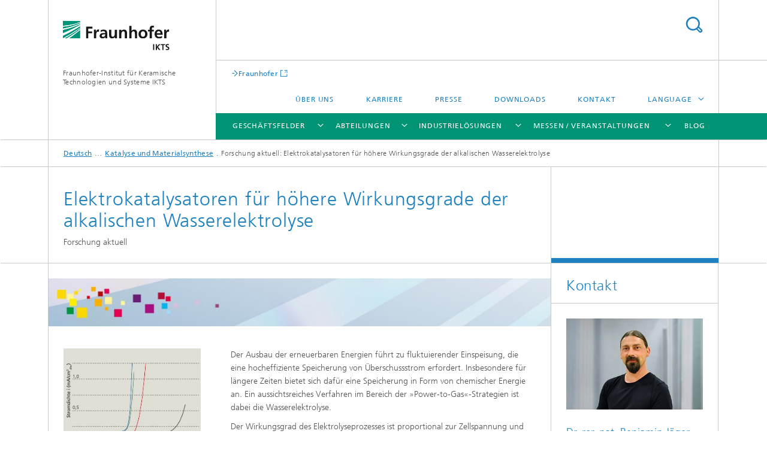

--- FILE ---
content_type: text/html;charset=utf-8
request_url: https://www.ikts.fraunhofer.de/de/abteilungen/umwelttechnik_verfahrenstechnik/hochtemperaturseparation_katalyse/katalyse_materialsynthese/fa_elektrokatalysatoren_fuer_hoehere_wirkungsgrade.html
body_size: 27871
content:
<!DOCTYPE html>
<html lang="de" class="">
<head>
    <meta charset="utf-8"/>
    <meta http-equiv="X-UA-Compatible" content="IE=edge"/>
    <meta name="viewport" content="width=device-width, initial-scale=1, user-scalable=yes"/>
    <title>Forschung aktuell: Elektrokatalysatoren für höhere Wirkungsgrade der alkalischen Wasserelektrolyse -  Fraunhofer IKTS</title>

    <!-- Avoid annoying toolbar on images in Internet Explorer -->
    <meta http-equiv="imagetoolbar" content="no" />
    <!-- Information for Robots -->
    <meta name="robots" content="noodp,noydir,index,follow" />
    <link rel="alternate" href="https://www.ikts.fraunhofer.de/de/abteilungen/umwelttechnik_verfahrenstechnik/hochtemperaturseparation_katalyse/katalyse_materialsynthese/fa_elektrokatalysatoren_fuer_hoehere_wirkungsgrade.html" hreflang="de"/>
    <link rel="alternate" href="https://www.ikts.fraunhofer.de/en/departments/environmental_process_engineering/high_temperature_separation/catalysis_materials_synthesis/cr_electrocatalysts.html" hreflang="en"/>
    <!-- open graph and twitter share meta data -->
    <meta property="og:title" content="Forschung aktuell: Elektrokatalysatoren für höhere Wirkungsgrade der alkalischen Wasserelektrolyse -  Fraunhofer IKTS"/>
    <meta property="og:description" content=""/>
    <meta property="og:url" content="https://www.ikts.fraunhofer.de/de/abteilungen/umwelttechnik_verfahrenstechnik/hochtemperaturseparation_katalyse/katalyse_materialsynthese/fa_elektrokatalysatoren_fuer_hoehere_wirkungsgrade.html"/>
    <meta property="og:type" content="website"/>
    <meta property="og:site_name" content="Fraunhofer-Institut für Keramische Technologien und Systeme IKTS"/>
        <meta http-equiv="last-modified" content="2019-07-31T07:29:15.822Z" />
	<meta name="pubdate" content="2019-07-31T09:29:15.822+02:00" />
    <meta name="copyright" content="Fraunhofer IKTS" />
    <!-- / LEGACY meta tags end -->

    <!--[if !IE]>-->
        <link rel="stylesheet" href="/etc.clientlibs/fraunhofer/ui/website/css/fraunhofer.min.3ed9d7d677cdf827963599044315a9d6.css" type="text/css">
<!--<![endif]-->

    <!--[if gt IE 8]>
    	<![endif]-->

    <!-- HTML5 shim and Respond.js for IE8 support of HTML5 elements and media queries -->
    <!--[if lte IE 8]>
        <link rel="stylesheet" href="/etc.clientlibs/fraunhofer/ui/website/css/lte_ie8.min.css" type="text/css">
<script src="/etc.clientlibs/fraunhofer/ui/website/js/lte_ie8.min.js"></script>
<![endif]-->
    
    <!-- Favorite icon -->
    <link rel="shortcut icon" href="/static/css/fraunhofer/resources/img/favicons/favicon_16x16.ico" type="image/x-icon"/>
	<link rel="apple-touch-icon" sizes="180x180" href="/static/css/fraunhofer/resources/img/favicons/apple-touch-icon_180x180.png">
	<meta name="msapplication-TileColor" content="#ffffff">
	<meta name="msapplication-TileImage" content="/static/css/fraunhofer/resources/img/favicons/mstile-144x144.png">
	<link rel="icon" type="image/png" href="/static/css/fraunhofer/resources/img/favicons/favicon_32x32.png" sizes="32x32">
	<link rel="icon" type="image/png" href="/static/css/fraunhofer/resources/img/favicons/favicon_96x96.png" sizes="96x96">
	<link rel="icon" type="image/svg+xml" href="/static/css/fraunhofer/resources/img/favicons/favicon.svg" sizes="any">
	
    <!-- Platform for Internet Content Selection (PICS) self-rating -->
    <link rel="meta" href="/static/css/fraunhofer/resources/pics.rdf" type="application/rdf+xml" title="PICS labels"/>
    <!-- Open Search -->
    <link rel="search" type="application/opensearchdescription+xml" title="Fraunhofer-Institut für Keramische Technologien und Systeme IKTS" href="/de.opensearch.xml"/>
        <meta name="geo.region" content="DE-SN" />
    <meta name="geo.placename" content="Dresden" />
    <meta name="geo.position" content="51.02913;13.78083" />
        <meta name="ICBM" content="51.02913, 13.78083" />
    <link rel="alternate" type="application/rss+xml" title="Fraunhofer IKTS – Aktuelles" href="https://www.ikts.fraunhofer.de/de/aktuelles.rss"/>
	</head>
<body class="col-3" itemtype="https://schema.org/WebPage" itemscope="itemscope">
    <div class="fhg-wrapper">
        <header>
    <input type="hidden" class="available-languages-servlet-path" data-path="/de/abteilungen/umwelttechnik_verfahrenstechnik/hochtemperaturseparation_katalyse/katalyse_materialsynthese/fa_elektrokatalysatoren_fuer_hoehere_wirkungsgrade/jcr:content.languages.json" />
<div class="fhg-header">
    <div class="fhg-grid">
        <div class="row1">
            <div class="fhg-grid-item fhg-grid-3-2-1-1 section-search">
                <section role="search">
                    <form method="get" action="/de/search.html" id="search-form" data-suggest-url="/bin/wcm/enterprisesearch/suggest">
                        <div>
                            <input type="hidden" name="_charset_" value="UTF-8" />
                            <input name="numberResults"
                                value="10" type="hidden" />
                            <input name="page" value="1" type="hidden" />

                            <input name="scope" value="IKTS" type="hidden"/>
                            <input id="search-query-default-foo" disabled="disabled" value="Suchbegriff" type="hidden"/>
                            <input name="lang" id="search-query-default-foo-hidden" value="de" type="hidden"/>

                            <input type="text" autocomplete="off" name="queryString"
                                id="fa_elektrokatalysatoren_fuer_hoehere_wirkungsgradesearchQuery" class="hasDefault ac_input queryStringContentHeader" maxlength="100"/>

                        </div>
                        <button type="submit">Titel - Suche</button>
                    </form>
                </section>
            </div>

            <div class="fhg-grid-item fhg-grid-1-1-1-1 section-title">
                <a href="/"><div class="logo-heading">
                    	<img class="logo" alt="" title="" src="/content/dam/ikts/ikts.svg"/>
                        Fraunhofer-Institut für Keramische Technologien und Systeme IKTS</div>
                </a></div>
        </div>


        <div class="row2">
            <div class="fhg-grid-item fhg-grid-1-1-1-1 section-about text-site-identifier">
                <a href="/">Fraunhofer-Institut für Keramische Technologien und Systeme IKTS</a></div>

            <div class="fhg-grid-item fhg-grid-3-2-1-1 section-nav" id="menu">
                <div class="row2-1">

                    <div class="fhg-grid-item section-mainlink">
                        <a href="https://www.fraunhofer.de/" class="fhg-arrowed-link" target="_blank">Fraunhofer</a></div>
                    <div class="fhg-grid-item section-menu-plus">
                        <nav>
                            <ul>
                                <li><a href="/de/ueber_uns.html">Über uns</a></li>
                                <li><a href="/de/karriere.html">Karriere</a></li>
                                <li><a href="/de/presse.html">Presse</a></li>
                                <li><a href="/de/downloads.html">Downloads</a></li>
                                <li><a href="/de/kontakt.html">Kontakt</a></li>
                                <li class="more"><span>Language</span>
                                            <ul>
                                                <li class="lang"><a href="/en/departments/environmental_process_engineering/high_temperature_separation/catalysis_materials_synthesis/cr_electrocatalysts.html">English</a></li>
                                                <li class="lang"><a href="/zh.html">中文</a></li>
                                                <li class="lang"><a href="/cs.html">český</a></li>
                                                <li class="lang"><a href="/ko.html">한국어</a></li>
                                                </ul>
                                        </li>
                                    </ul>
                        </nav>
                    </div>
                </div>

                <div class="nav-fhg" id="nav"><div class="section-menu show-lvl-3">
        <nav>
            <ul class="fhg-mainmenu">
            <li class="lvl-1  showInHeader">
	                <span><a href="/de/ueber_uns.html">Über uns</a></span>
                    	</li>
			<li class="lvl-1 ">
	                <span class="navigable"><a href="/de/geschaeftsfelder.html">Geschäftsfelder</a></span>
	                        <div class="submenu">
	                        	<span class="btn close">[X]</span>
	                        	<span class="mainmenu-title follow-link"><a href="/de/geschaeftsfelder.html">Geschäftsfelder</a></span>
	                            <ul>
	                                <li class="lvl-2">
                                            <a href="/de/geschaeftsfelder/bio_medizintechnik.html">Bio- und Medizintechnik</a></li>
	                                <li class="lvl-2">
                                            <a href="/de/geschaeftsfelder/elektronik_mikrosysteme.html">Elektronik und Mikrosysteme</a></li>
	                                <li class="lvl-2">
                                            <a href="/de/geschaeftsfelder/energie.html">Energie</a></li>
	                                <li class="lvl-2">
                                            <a href="/de/geschaeftsfelder/maschinenbau_fahrzeugtechnik.html">Maschinenbau und Fahrzeugtechnik</a></li>
	                                <li class="lvl-2">
                                            <a href="/de/geschaeftsfelder/material_prozess_analyse.html">Material- und Prozessanalyse</a></li>
	                                <li class="lvl-2">
                                            <a href="/de/geschaeftsfelder/umwelt_verfahrenstechnik.html">Umwelt- und Verfahrenstechnik</a></li>
	                                <li class="lvl-2">
                                            <a href="/de/geschaeftsfelder/wasser.html">Wasser</a></li>
	                                <li class="lvl-2">
                                            <a href="/de/geschaeftsfelder/werkstoffe_verfahren.html">Werkstoffe und Verfahren</a></li>
	                                <li class="lvl-2">
                                            <a href="/de/geschaeftsfelder/zerstoerungsfreie_pruefung_ueberwachung.html">Zerstörungsfreie Prüfung und Überwachung</a></li>
	                                </ul>
	                        </div>
	                    </li>
			<li class="lvl-1 ">
	                <span class="navigable"><a href="/de/abteilungen.html">Abteilungen</a></span>
	                        <div class="submenu">
	                        	<span class="btn close">[X]</span>
	                        	<span class="mainmenu-title follow-link"><a href="/de/abteilungen.html">Abteilungen</a></span>
	                            <ul>
	                                <li class="lvl-2 is-expandable">
                                            <span class="follow-link navigable"><a href="/de/abteilungen/elektronik_mikrosystem_biomedizintechnik.html">Elektronik / Mikrosystem- und Biomedizintechnik</a></span>

		                                            <ul>
		                                                <li class="lvl-3">
		                                                        <span class="navigable"><a href="/de/abteilungen/elektronik_mikrosystem_biomedizintechnik/bio_nanotechnologie.html">Bio- und Nanotechnologie</a></span>
		
		                                                                <ul>
		                                                                    <li class="lvl-4">
		                                                                            <a href="/de/abteilungen/elektronik_mikrosystem_biomedizintechnik/bio_nanotechnologie/biodegradation_nanofunktionalisierung.html">Biodegradation und Nanofunktionalisierung</a></li>
		                                                                    <li class="lvl-4">
		                                                                            <a href="/de/abteilungen/elektronik_mikrosystem_biomedizintechnik/bio_nanotechnologie/biologische_materialanalytik.html">Biologische Materialanalytik</a></li>
		                                                                    <li class="lvl-4">
		                                                                            <a href="/de/abteilungen/elektronik_mikrosystem_biomedizintechnik/bio_nanotechnologie/charakterisierungsverfahren.html">Charakterisierungsverfahren</a></li>
		                                                                    <li class="lvl-4">
		                                                                            <a href="/de/abteilungen/elektronik_mikrosystem_biomedizintechnik/bio_nanotechnologie/biologisierte_materialien_strukturen.html">Biologisierte Materialien und Strukturen </a></li>
		                                                                    </ul>
		                                                            </li>
		                                                <li class="lvl-3">
		                                                        <span class="navigable"><a href="/de/abteilungen/elektronik_mikrosystem_biomedizintechnik/elektronikpruefung_optische_verfahren.html">Elektronikprüfung und Optische Verfahren</a></span>
		
		                                                                <ul>
		                                                                    <li class="lvl-4">
		                                                                            <a href="/de/abteilungen/elektronik_mikrosystem_biomedizintechnik/elektronikpruefung_optische_verfahren/optische_pruefverfahren_nanosensorik.html">Optische Prüfverfahren und Nanosensorik</a></li>
		                                                                    <li class="lvl-4">
		                                                                            <a href="/de/abteilungen/elektronik_mikrosystem_biomedizintechnik/elektronikpruefung_optische_verfahren/speckle-basierte_verfahren.html">Speckle-basierte Verfahren</a></li>
		                                                                    <li class="lvl-4">
		                                                                            <a href="/de/abteilungen/elektronik_mikrosystem_biomedizintechnik/elektronikpruefung_optische_verfahren/zuverlaessigkeit_elektronische_mikrosysteme.html">Zuverlässigkeit von elektronischen Mikrosystemen</a></li>
		                                                                    </ul>
		                                                            </li>
		                                                <li class="lvl-3">
		                                                        <span class="navigable"><a href="/de/abteilungen/elektronik_mikrosystem_biomedizintechnik/hybride_mikrosysteme.html">Hybride Mikrosysteme</a></span>
		
		                                                                <ul>
		                                                                    <li class="lvl-4">
		                                                                            <a href="/de/abteilungen/elektronik_mikrosystem_biomedizintechnik/hybride_mikrosysteme/dickschichttechnik_funktioneller_druck.html">Dickschichttechnik und Funktioneller Druck</a></li>
		                                                                    <li class="lvl-4">
		                                                                            <a href="/de/abteilungen/elektronik_mikrosystem_biomedizintechnik/hybride_mikrosysteme/funktionswerkstoffe_hybride_mikrosysteme.html">Funktionswerkstoffe für hybride Mikrosysteme</a></li>
		                                                                    <li class="lvl-4">
		                                                                            <a href="/de/abteilungen/elektronik_mikrosystem_biomedizintechnik/hybride_mikrosysteme/keramische_folien_und_foliengiesstechnik.html">Keramische Folien und Foliengießtechnik</a></li>
		                                                                    <li class="lvl-4">
		                                                                            <a href="/de/abteilungen/elektronik_mikrosystem_biomedizintechnik/hybride_mikrosysteme/mikrosysteme_ltcc_htcc.html">Mikrosysteme, LTCC und HTCC</a></li>
		                                                                    <li class="lvl-4">
		                                                                            <a href="/de/abteilungen/elektronik_mikrosystem_biomedizintechnik/hybride_mikrosysteme/systemintegration_avt.html">Systemintegration und AVT</a></li>
		                                                                    </ul>
		                                                            </li>
		                                                <li class="lvl-3">
		                                                        <span class="navigable"><a href="/de/abteilungen/elektronik_mikrosystem_biomedizintechnik/intelligente_materialien_systeme.html">Intelligente Materialien und Systeme</a></span>
		
		                                                                <ul>
		                                                                    <li class="lvl-4">
		                                                                            <a href="/de/abteilungen/elektronik_mikrosystem_biomedizintechnik/intelligente_materialien_systeme/angewandte_werkstoffmechanik_festkoerperwandler.html">Angewandte Werkstoffmechanik und Festkörperwandler</a></li>
		                                                                    <li class="lvl-4">
		                                                                            <a href="/de/abteilungen/elektronik_mikrosystem_biomedizintechnik/intelligente_materialien_systeme/multifunktionale_werkstoffe_bauteile.html">Multifunktionale Werkstoffe und Bauteile</a></li>
		                                                                    </ul>
		                                                            </li>
		                                                <li class="lvl-3">
		                                                        <span class="navigable"><a href="/de/abteilungen/elektronik_mikrosystem_biomedizintechnik/mikroelektronik-materialien_nanoanalytik.html">Mikroelektronik-Materialien und Nanoanalytik</a></span>
		
		                                                                <ul>
		                                                                    <li class="lvl-4">
		                                                                            <a href="/de/abteilungen/elektronik_mikrosystem_biomedizintechnik/mikroelektronik-materialien_nanoanalytik/nanomaterialien_analytik.html">Nanomaterialien und Analytik</a></li>
		                                                                    <li class="lvl-4">
		                                                                            <a href="/de/abteilungen/elektronik_mikrosystem_biomedizintechnik/mikroelektronik-materialien_nanoanalytik/nanomechanik_zuverlaessigkeit_mikroelektronik.html">Nanomechanik und Zuverlässigkeit für die Mikroelektronik</a></li>
		                                                                    <li class="lvl-4">
		                                                                            <a href="/de/abteilungen/elektronik_mikrosystem_biomedizintechnik/mikroelektronik-materialien_nanoanalytik/oeffentlich-gefoerderte-projekte.html">Öffentlich geförderte Projekte</a></li>
		                                                                    </ul>
		                                                            </li>
		                                                <li class="lvl-3">
		                                                        <span class="navigable"><a href="/de/abteilungen/elektronik_mikrosystem_biomedizintechnik/pruef_analysesysteme.html">Prüf- und Analysesysteme</a></span>
		
		                                                                <ul>
		                                                                    <li class="lvl-4">
		                                                                            <a href="/de/abteilungen/elektronik_mikrosystem_biomedizintechnik/pruef_analysesysteme/elektronik_pruefsysteme.html">Elektronik für Prüfsysteme</a></li>
		                                                                    <li class="lvl-4">
		                                                                            <a href="/de/abteilungen/elektronik_mikrosystem_biomedizintechnik/pruef_analysesysteme/kognitive_materialdiagnostik.html">Kognitive Materialdiagnostik</a></li>
		                                                                    <li class="lvl-4">
		                                                                            <a href="/de/abteilungen/elektronik_mikrosystem_biomedizintechnik/pruef_analysesysteme/maschinelles_lernen_datenanlyse.html">Maschinelles Lernen und Datenanalyse</a></li>
		                                                                    <li class="lvl-4">
		                                                                            <a href="/de/abteilungen/elektronik_mikrosystem_biomedizintechnik/pruef_analysesysteme/ultraschallsensoren_verfahren.html">Ultraschallsensoren und -verfahren</a></li>
		                                                                    <li class="lvl-4">
		                                                                            <a href="/de/abteilungen/elektronik_mikrosystem_biomedizintechnik/pruef_analysesysteme/wirbelstromverfahren.html">Wirbelstromverfahren</a></li>
		                                                                    </ul>
		                                                            </li>
		                                                <li class="lvl-3">
		                                                        <span class="navigable"><a href="/de/abteilungen/elektronik_mikrosystem_biomedizintechnik/zustandsueberwachung_pruefdienstleistungen.html">Zustandsüberwachung und Prüfdienstleistungen</a></span>
		
		                                                                <ul>
		                                                                    <li class="lvl-4">
		                                                                            <a href="/de/abteilungen/elektronik_mikrosystem_biomedizintechnik/zustandsueberwachung_pruefdienstleistungen/zustandsueberwachung.html">Systeme für die Zustandsüberwachung</a></li>
		                                                                    <li class="lvl-4">
		                                                                            <a href="/de/abteilungen/elektronik_mikrosystem_biomedizintechnik/zustandsueberwachung_pruefdienstleistungen/zfp-zentrum.html">ZFP-Prüfzentrum</a></li>
		                                                                    </ul>
		                                                            </li>
		                                                </ul>
                                                </li>
	                                <li class="lvl-2 is-expandable">
                                            <span class="follow-link navigable"><a href="/de/abteilungen/energiesysteme.html">Energiesysteme</a></span>

		                                            <ul>
		                                                <li class="lvl-3">
		                                                        <span class="navigable"><a href="/de/abteilungen/energiesysteme/mobile_energiespeicher_elektrochemie.html">Mobile Energiespeicher und Elektrochemie</a></span>
		
		                                                                <ul>
		                                                                    <li class="lvl-4">
		                                                                            <a href="/de/abteilungen/energiesysteme/mobile_energiespeicher_elektrochemie/zellentwicklung_test.html">Zellentwicklung und Test</a></li>
		                                                                    <li class="lvl-4">
		                                                                            <a href="/de/abteilungen/energiesysteme/mobile_energiespeicher_elektrochemie/prozessentwicklung_prozessueberwachung.html">Prozessentwicklung und Prozessüberwachung</a></li>
		                                                                    </ul>
		                                                            </li>
		                                                <li class="lvl-3">
		                                                        <span class="navigable"><a href="/de/abteilungen/energiesysteme/werkstoffe_komponenten.html">Werkstoffe und Komponenten</a></span>
		
		                                                                <ul>
		                                                                    <li class="lvl-4">
		                                                                            <a href="/de/abteilungen/energiesysteme/werkstoffe_komponenten/fuegetechnik_avt.html">Fügetechnik und AVT</a></li>
		                                                                    <li class="lvl-4">
		                                                                            <a href="/de/abteilungen/energiesysteme/werkstoffe_komponenten/keramische_energiewandler.html">Keramische Energiewandler</a></li>
		                                                                    <li class="lvl-4">
		                                                                            <a href="/de/abteilungen/energiesysteme/werkstoffe_komponenten/wasserstofftechnologien.html">Wasserstofftechnologien</a></li>
		                                                                    <li class="lvl-4">
		                                                                            <a href="/de/abteilungen/energiesysteme/werkstoffe_komponenten/werkstoffe_gedruckte_systeme.html">Werkstoffe für Gedruckte Systeme</a></li>
		                                                                    <li class="lvl-4">
		                                                                            <a href="/de/abteilungen/energiesysteme/werkstoffe_komponenten/hochtemperatur-elektrochemie_funktionalisierte_oberflaechen.html">Hochtemperatur-Elektrochemie und Funktionalisierte Oberflächen</a></li>
		                                                                    </ul>
		                                                            </li>
		                                                <li class="lvl-3">
		                                                        <span class="navigable"><a href="/de/abteilungen/energiesysteme/stationaere_energiespeicher.html">Stationäre Energiespeicher</a></span>
		
		                                                                <ul>
		                                                                    <li class="lvl-4">
		                                                                            <a href="/de/abteilungen/energiesysteme/stationaere_energiespeicher/keramische_elektrolyte_und_elektroden.html">Keramische Elektrolyte und Elektroden</a></li>
		                                                                    </ul>
		                                                            </li>
		                                                </ul>
                                                </li>
	                                <li class="lvl-2 is-expandable">
                                            <span class="follow-link navigable"><a href="/de/abteilungen/strukturkeramik.html">Strukturkeramik</a></span>

		                                            <ul>
		                                                <li class="lvl-3">
		                                                        <span class="navigable"><a href="/de/abteilungen/strukturkeramik/nichtoxidkeramik.html">Nichtoxidkeramik</a></span>
		
		                                                                <ul>
		                                                                    <li class="lvl-4">
		                                                                            <a href="/de/abteilungen/strukturkeramik/nichtoxidkeramik/carbidkeramik.html">Carbidkeramik</a></li>
		                                                                    <li class="lvl-4">
		                                                                            <a href="/de/abteilungen/strukturkeramik/nichtoxidkeramik/nitrid_elektrisch_funktionelle_strukturkeramik.html">Nitridkeramik und Faserkomposite</a></li>
		                                                                    <li class="lvl-4">
		                                                                            <a href="/de/abteilungen/strukturkeramik/nichtoxidkeramik/poroese_keramik_filterkeramik.html">Poröse Keramik und Filterkeramik</a></li>
		                                                                    <li class="lvl-4">
		                                                                            <a href="/de/abteilungen/strukturkeramik/nichtoxidkeramik/elektrisch_funktionelle_strukturkeramik.html">Elektrisch funktionelle Strukturkeramik</a></li>
		                                                                    <li class="lvl-4">
		                                                                            <a href="/de/abteilungen/strukturkeramik/nichtoxidkeramik/filterkeramik_abgasnachbehandlung.html">Filterkeramik und Abgasnachbehandlung</a></li>
		                                                                    <li class="lvl-4">
		                                                                            <a href="/de/abteilungen/strukturkeramik/nichtoxidkeramik/werkstoffsynthese_werkstoffentwicklung.html">Werkstoffsynthese und Werkstoffentwicklung</a></li>
		                                                                    <li class="lvl-4">
		                                                                            <a href="/de/abteilungen/strukturkeramik/nichtoxidkeramik/schutzkeramik.html">Schutzkeramik</a></li>
		                                                                    </ul>
		                                                            </li>
		                                                <li class="lvl-3">
		                                                        <span class="navigable"><a href="/de/abteilungen/strukturkeramik/oxidkeramik.html">Oxidkeramik</a></span>
		
		                                                                <ul>
		                                                                    <li class="lvl-4">
		                                                                            <a href="/de/abteilungen/strukturkeramik/oxidkeramik/pilotfertigung_hochreine_keramik.html">Pilotfertigung Oxidkeramiken</a></li>
		                                                                    <li class="lvl-4">
		                                                                            <a href="/de/abteilungen/strukturkeramik/oxidkeramik/oxid_polymerkeramische_komponenten.html">Oxid- und polymerkeramische Komponenten</a></li>
		                                                                    <li class="lvl-4">
		                                                                            <a href="/de/abteilungen/strukturkeramik/oxidkeramik/transparentkeramik_perlucor.html">Transparentkeramik</a></li>
		                                                                    <li class="lvl-4">
		                                                                            <a href="/de/abteilungen/strukturkeramik/oxidkeramik/fa_qualitaetssteigerung_fuer_spruehgranulate_durch_design_of_experiment.html">Forschung aktuell: Qualitätssteigerung für Sprühgranulate durch »Design of Experiment«</a></li>
		                                                                    </ul>
		                                                            </li>
		                                                <li class="lvl-3">
		                                                        <span class="navigable"><a href="/de/abteilungen/strukturkeramik/verfahren_und_bauteile.html">Verfahren und Bauteile</a></span>
		
		                                                                <ul>
		                                                                    <li class="lvl-4">
		                                                                            <a href="/de/abteilungen/strukturkeramik/verfahren_und_bauteile/pressformgebung.html">Pressformgebung</a></li>
		                                                                    <li class="lvl-4">
		                                                                            <a href="/de/abteilungen/strukturkeramik/verfahren_und_bauteile/finishbearbeitung.html">Finishbearbeitung</a></li>
		                                                                    <li class="lvl-4">
		                                                                            <a href="/de/abteilungen/strukturkeramik/verfahren_und_bauteile/formgebung_und_additive_fertigung.html">Formgebung</a></li>
		                                                                    <li class="lvl-4">
		                                                                            <a href="/de/abteilungen/strukturkeramik/verfahren_und_bauteile/pulvertechnologie.html">Pulvertechnologie</a></li>
		                                                                    <li class="lvl-4">
		                                                                            <a href="/de/abteilungen/strukturkeramik/verfahren_und_bauteile/additive_hybride_fertigung.html">Additive und Hybride Fertigung</a></li>
		                                                                    </ul>
		                                                            </li>
		                                                </ul>
                                                </li>
	                                <li class="lvl-2 is-expandable">
                                            <span class="follow-link navigable"><a href="/de/abteilungen/umwelttechnik_verfahrenstechnik.html">Umwelt- und Verfahrenstechnik</a></span>

		                                            <ul>
		                                                <li class="lvl-3">
		                                                        <span class="navigable"><a href="/de/abteilungen/umwelttechnik_verfahrenstechnik/kreislauftechnologien_und_wasser.html">Kreislauftechnologien und Wasser</a></span>
		
		                                                                <ul>
		                                                                    <li class="lvl-4">
		                                                                            <a href="/de/abteilungen/umwelttechnik_verfahrenstechnik/kreislauftechnologien_und_wasser/biomassekonversion_naehrstoffrecycling.html">Biomassekonversion und Nährstoffrecycling</a></li>
		                                                                    <li class="lvl-4">
		                                                                            <a href="/de/abteilungen/umwelttechnik_verfahrenstechnik/kreislauftechnologien_und_wasser/membrancharakterisierung_modellierung.html"> Membrancharakterisierung und Modellierung</a></li>
		                                                                    <li class="lvl-4">
		                                                                            <a href="/de/abteilungen/umwelttechnik_verfahrenstechnik/kreislauftechnologien_und_wasser/systemtechnik_wasser_abwasser.html">Systemtechnik Wasser und Abwasser</a></li>
		                                                                    <li class="lvl-4">
		                                                                            <a href="/de/abteilungen/umwelttechnik_verfahrenstechnik/kreislauftechnologien_und_wasser/hydrometallurgisches_recycling_rohstoffchemie.html">Hydrometallurgisches Recycling und Rohstoffchemie</a></li>
		                                                                    <li class="lvl-4">
		                                                                            <a href="/de/abteilungen/umwelttechnik_verfahrenstechnik/kreislauftechnologien_und_wasser/technische_elektrolysen_und_geothermie.html">Technische Elektrolyse und Geothermie</a></li>
		                                                                    <li class="lvl-4">
		                                                                            <a href="/de/abteilungen/umwelttechnik_verfahrenstechnik/kreislauftechnologien_und_wasser/reaktionstechnik_wasser_aop.html">Reaktionstechnik Wasser</a></li>
		                                                                    <li class="lvl-4">
		                                                                            <a href="/de/abteilungen/umwelttechnik_verfahrenstechnik/kreislauftechnologien_und_wasser/elektrochemie.html">Elektrochemie</a></li>
		                                                                    <li class="lvl-4">
		                                                                            <a href="/de/abteilungen/umwelttechnik_verfahrenstechnik/kreislauftechnologien_und_wasser/cr_autartec_systeme.html">Forschung aktuell: autartec-Systeme</a></li>
		                                                                    <li class="lvl-4">
		                                                                            <a href="/de/abteilungen/umwelttechnik_verfahrenstechnik/kreislauftechnologien_und_wasser/angewandte-membrantechnik.html">Angewandte Membrantechnik</a></li>
		                                                                    </ul>
		                                                            </li>
		                                                <li class="lvl-3">
		                                                        <span class="navigable"><a href="/de/abteilungen/umwelttechnik_verfahrenstechnik/energie_verfahrenstechnik.html">Energie- und Verfahrenstechnik</a></span>
		
		                                                                <ul>
		                                                                    <li class="lvl-4">
		                                                                            <a href="/de/abteilungen/umwelttechnik_verfahrenstechnik/energie_verfahrenstechnik/modellierung_simulation.html">Modellierung und Simulation</a></li>
		                                                                    <li class="lvl-4">
		                                                                            <a href="/de/abteilungen/umwelttechnik_verfahrenstechnik/energie_verfahrenstechnik/systemverfahrenstechnik.html">Systemverfahrenstechnik</a></li>
		                                                                    <li class="lvl-4">
		                                                                            <a href="/de/abteilungen/umwelttechnik_verfahrenstechnik/energie_verfahrenstechnik/fa_neue_rohstoff-und_energieressourcen_fuer_eine_gruene_industrie.html">Forschung aktuell: Neue Rohstoff- und Energieressourcen für eine grüne Industrie</a></li>
		                                                                    <li class="lvl-4">
		                                                                            <a href="/de/abteilungen/umwelttechnik_verfahrenstechnik/energie_verfahrenstechnik/energiesystemkonzepte_systemintegration.html">Energiesystemkonzepte und Systemintegration</a></li>
		                                                                    <li class="lvl-4">
		                                                                            <a href="/de/abteilungen/umwelttechnik_verfahrenstechnik/energie_verfahrenstechnik/kohlenstoff-kreislauf-technologien.html">Kohlenstoff-Kreislauf-Technologien</a></li>
		                                                                    </ul>
		                                                            </li>
		                                                <li class="lvl-3">
		                                                        <span class="navigable"><a href="/de/abteilungen/umwelttechnik_verfahrenstechnik/hochtemperaturseparation_katalyse.html">Hochtemperaturseparation und Katalyse</a></span>
		
		                                                                <ul>
		                                                                    <li class="lvl-4">
		                                                                            <a href="/de/abteilungen/umwelttechnik_verfahrenstechnik/hochtemperaturseparation_katalyse/hochtemperaturmembranen_hochtemperaturspeicher.html">Hochtemperaturmembranen und -speicher</a></li>
		                                                                    <li class="lvl-4">
		                                                                            <a href="/de/abteilungen/umwelttechnik_verfahrenstechnik/hochtemperaturseparation_katalyse/katalyse_materialsynthese.html">Katalyse und Materialsynthese</a></li>
		                                                                    </ul>
		                                                            </li>
		                                                <li class="lvl-3">
		                                                        <span class="navigable"><a href="/de/abteilungen/umwelttechnik_verfahrenstechnik/nanoporoese_membranen.html">Nanoporöse Membranen</a></span>
		
		                                                                <ul>
		                                                                    <li class="lvl-4">
		                                                                            <a href="/de/abteilungen/umwelttechnik_verfahrenstechnik/nanoporoese_membranen/polymer_mixed_matrix_membranen.html">Polymermembranen und Mixed-Matrix-Membranen</a></li>
		                                                                    <li class="lvl-4">
		                                                                            <a href="/de/abteilungen/umwelttechnik_verfahrenstechnik/nanoporoese_membranen/membranmuster.html">Membranmuster</a></li>
		                                                                    <li class="lvl-4">
		                                                                            <a href="/de/abteilungen/umwelttechnik_verfahrenstechnik/nanoporoese_membranen/zeolith_kohlenstoffmembranen.html">Zeolith- und Kohlenstoffmembranen</a></li>
		                                                                    </ul>
		                                                            </li>
		                                                <li class="lvl-3">
		                                                        <span class="navigable"><a href="/de/abteilungen/umwelttechnik_verfahrenstechnik/technologieoekonomik_nachhaltigkeitsanalyse.html">Technologieökonomik und Nachhaltigkeitsanalyse</a></span>
		
		                                                                <ul>
		                                                                    <li class="lvl-4">
		                                                                            <a href="/de/abteilungen/umwelttechnik_verfahrenstechnik/technologieoekonomik_nachhaltigkeitsanalyse/technologie_prozessmanagement.html">Technologie- und Prozessmanagement</a></li>
		                                                                    <li class="lvl-4">
		                                                                            <a href="/de/abteilungen/umwelttechnik_verfahrenstechnik/technologieoekonomik_nachhaltigkeitsanalyse/oekonomische_analyse_und_nachhaltigkeit.html">Ökonomische Analyse und Nachhaltigkeit</a></li>
		                                                                    </ul>
		                                                            </li>
		                                                </ul>
                                                </li>
	                                <li class="lvl-2 is-expandable">
                                            <span class="follow-link navigable"><a href="/de/abteilungen/werkstoff_prozesscharakterisierung.html">Werkstoff- und Prozesscharakterisierung</a></span>

		                                            <ul>
		                                                <li class="lvl-3">
		                                                        <span class="navigable"><a href="/de/abteilungen/werkstoff_prozesscharakterisierung/digitalgestuetzte_systeme_und_services.html">Digitalgestützte Systeme und Services</a></span>
		
		                                                                <ul>
		                                                                    <li class="lvl-4">
		                                                                            <a href="/de/abteilungen/werkstoff_prozesscharakterisierung/digitalgestuetzte_systeme_und_services/industrielle_datentechnologien.html">Industrielle Datentechnologien</a></li>
		                                                                    <li class="lvl-4">
		                                                                            <a href="/de/abteilungen/werkstoff_prozesscharakterisierung/digitalgestuetzte_systeme_und_services/chemometrie_testdesign.html">Chemometrie und Testdesign</a></li>
		                                                                    <li class="lvl-4">
		                                                                            <a href="/de/abteilungen/werkstoff_prozesscharakterisierung/digitalgestuetzte_systeme_und_services/maschinen_produktionsdesign.html">Maschinen- und Produktionsdesign</a></li>
		                                                                    <li class="lvl-4">
		                                                                            <a href="/de/abteilungen/werkstoff_prozesscharakterisierung/digitalgestuetzte_systeme_und_services/software_pruefsysteme.html">Software für Prüfsysteme</a></li>
		                                                                    </ul>
		                                                            </li>
		                                                <li class="lvl-3">
		                                                        <span class="navigable"><a href="/de/abteilungen/werkstoff_prozesscharakterisierung/korrelative_mikroskopie_und_materialdaten.html">Korrelative Mikroskopie und Materialdaten</a></span>
		
		                                                                <ul>
		                                                                    <li class="lvl-4">
		                                                                            <a href="/de/abteilungen/werkstoff_prozesscharakterisierung/korrelative_mikroskopie_und_materialdaten/digitalisierte_workflows_fuer_die_gefuegebewertung_in_der_batterieindustrie.html">Digitalisierte Workflows für die Gefügebewertung in der Batterieindustrie</a></li>
		                                                                    <li class="lvl-4">
		                                                                            <a href="/de/abteilungen/werkstoff_prozesscharakterisierung/korrelative_mikroskopie_und_materialdaten/nanoGPSr_als_basistechnologie_korrelative_nanoanalytik.html">NanoGPSr als Basistechnologie für korrelative Nanoanalytik</a></li>
		                                                                    <li class="lvl-4">
		                                                                            <a href="/de/abteilungen/werkstoff_prozesscharakterisierung/korrelative_mikroskopie_und_materialdaten/untersuchungen_osteoporose-praevention_erc_synergy_grant_4d_nanoscope.html">Untersuchungen zur Osteoporose-Prävention: ERC Synergy Grant 4D+ nanoSCOPE</a></li>
		                                                                    <li class="lvl-4">
		                                                                            <a href="/de/abteilungen/werkstoff_prozesscharakterisierung/korrelative_mikroskopie_und_materialdaten/fa_stop_projekt_uebertragung_von_krankheitserregern_verhindern.html">Forschung aktuell: STOP-Projekt: Übertragung von Krankheitserregern verhindern</a></li>
		                                                                    </ul>
		                                                            </li>
		                                                <li class="lvl-3">
		                                                        <span class="navigable"><a href="/de/abteilungen/werkstoff_prozesscharakterisierung/sintern_charakterisierung.html">Sintern und Charakterisierung</a></span>
		
		                                                                <ul>
		                                                                    <li class="lvl-4">
		                                                                            <a href="/de/abteilungen/werkstoff_prozesscharakterisierung/sintern_charakterisierung/chemische_strukturanalyse.html">Chemische und Strukturanalyse</a></li>
		                                                                    <li class="lvl-4">
		                                                                            <a href="/de/abteilungen/werkstoff_prozesscharakterisierung/sintern_charakterisierung/hartmetalle_cermets.html">Hartmetalle und Cermets</a></li>
		                                                                    <li class="lvl-4">
		                                                                            <a href="/de/abteilungen/werkstoff_prozesscharakterisierung/sintern_charakterisierung/keramografie_phasenanalyse.html">Keramografie und Phasenanalyse</a></li>
		                                                                    <li class="lvl-4">
		                                                                            <a href="/de/abteilungen/werkstoff_prozesscharakterisierung/sintern_charakterisierung/labor_qualitaet_zuverlaessigkeit_mechanisch.html">Labor für Qualität und Zuverlässigkeit, Mechanisches Labor</a></li>
		                                                                    <li class="lvl-4">
		                                                                            <a href="/de/abteilungen/werkstoff_prozesscharakterisierung/sintern_charakterisierung/schwerpunkt_korrosion_tribologisches_verhalten.html">Schwerpunkt: Korrosion und tribologisches Verhalten</a></li>
		                                                                    <li class="lvl-4">
		                                                                            <a href="/de/abteilungen/werkstoff_prozesscharakterisierung/sintern_charakterisierung/schwerpunkt_mechanische_werkstoffpruefung.html">Schwerpunkt: Mechanische Werkstoffprüfung</a></li>
		                                                                    <li class="lvl-4">
		                                                                            <a href="/de/abteilungen/werkstoff_prozesscharakterisierung/sintern_charakterisierung/schwerpunkt_schadenanalyse_bauteilverhalten_keramische_hartmetalle.html">Schwerpunkt: Schadensanalyse/Bauteilverhalten von Keramik und Hartmetallen/Cermets</a></li>
		                                                                    <li class="lvl-4">
		                                                                            <a href="/de/abteilungen/werkstoff_prozesscharakterisierung/sintern_charakterisierung/pulver_suspensionscharakterisierung.html">Pulver- und Suspensionscharakterisierung</a></li>
		                                                                    <li class="lvl-4">
		                                                                            <a href="/de/abteilungen/werkstoff_prozesscharakterisierung/sintern_charakterisierung/thermische_analyse_thermophysik.html">Thermische Analyse und Thermophysik</a></li>
		                                                                    <li class="lvl-4">
		                                                                            <a href="/de/abteilungen/werkstoff_prozesscharakterisierung/sintern_charakterisierung/waermebehandlung.html">Wärmebehandlung</a></li>
		                                                                    <li class="lvl-4">
		                                                                            <a href="/de/abteilungen/werkstoff_prozesscharakterisierung/sintern_charakterisierung/fa_digitale_werkstoffforschung_am_fraunhofer_ikts.html">Forschung aktuell: Digitale Werkstoffforschung am Fraunhofer IKTS</a></li>
		                                                                    <li class="lvl-4">
		                                                                            <a href="/de/abteilungen/werkstoff_prozesscharakterisierung/sintern_charakterisierung/duennschicht-technologien.html">Dünnschicht-Technologien</a></li>
		                                                                    </ul>
		                                                            </li>
		                                                <li class="lvl-3">
		                                                        <a href="/de/abteilungen/werkstoff_prozesscharakterisierung/fa_forschungsgruppe_thuenabse_die_thueringer_waldbatterie.html">Forschung aktuell: Forschungsgruppe »ThüNaBsE«: Die Thüringer Wald-Batterie</a></li>
		                                                </ul>
                                                </li>
	                                </ul>
	                        </div>
	                    </li>
			<li class="lvl-1 ">
	                <span class="navigable"><a href="/de/industrieloesungen.html">Industrielösungen</a></span>
	                        <div class="submenu">
	                        	<span class="btn close">[X]</span>
	                        	<span class="mainmenu-title follow-link"><a href="/de/industrieloesungen.html">Industrielösungen</a></span>
	                            <ul>
	                                <li class="lvl-2 is-expandable">
                                            <span class="follow-link navigable"><a href="/de/industrieloesungen/keramik_in_abgasreinigung.html">Abgasreinigung</a></span>

		                                            <ul>
		                                                <li class="lvl-3">
		                                                        <a href="/de/industrieloesungen/keramik_in_abgasreinigung/nachbehandlung_motorische_abgase.html">Nachbehandlung von motorischen Abgasen</a></li>
		                                                <li class="lvl-3">
		                                                        <a href="/de/industrieloesungen/keramik_in_abgasreinigung/industrielle_abgasreinigung.html">Industrielle Abgasreinigung</a></li>
		                                                <li class="lvl-3">
		                                                        <a href="/de/industrieloesungen/keramik_in_abgasreinigung/luftreinigung_innenraeume_haeuslicher_bereich.html">Luftreinigung in Innenräumen und im häuslichen Bereich</a></li>
		                                                <li class="lvl-3">
		                                                        <a href="/de/industrieloesungen/keramik_in_abgasreinigung/sensorik.html">Sensorik</a></li>
		                                                <li class="lvl-3">
		                                                        <a href="/de/industrieloesungen/keramik_in_abgasreinigung/material_prozessanalyse_fuer_filter_katalysatoren.html">Material- und Prozessanalyse</a></li>
		                                                <li class="lvl-3">
		                                                        <a href="/de/industrieloesungen/keramik_in_abgasreinigung/ausstattung_fuer_herstellung_bewertung_von_filtern_katalysatoren.html">Ausstattung</a></li>
		                                                <li class="lvl-3">
		                                                        <a href="/de/industrieloesungen/keramik_in_abgasreinigung/kompetenzen_fuer_herstellung_bewertung_von_filtern_katalysatoren.html">Kompetenzen</a></li>
		                                                </ul>
                                                </li>
	                                <li class="lvl-2 is-expandable">
                                            <span class="follow-link navigable"><a href="/de/industrieloesungen/additive_fertigung.html">Additive Fertigung</a></span>

		                                            <ul>
		                                                <li class="lvl-3">
		                                                        <a href="/de/industrieloesungen/additive_fertigung/produktion.html">Fertigung</a></li>
		                                                <li class="lvl-3">
		                                                        <a href="/de/industrieloesungen/additive_fertigung/funktionalisierung.html">Funktionalisierung</a></li>
		                                                <li class="lvl-3">
		                                                        <a href="/de/industrieloesungen/additive_fertigung/qualitaetssicherung.html">Qualitätssicherung</a></li>
		                                                <li class="lvl-3">
		                                                        <a href="/de/industrieloesungen/additive_fertigung/neue_perspektiven.html">Neue Perspektiven in der Anwendung</a></li>
		                                                </ul>
                                                </li>
	                                <li class="lvl-2 is-expandable">
                                            <span class="follow-link navigable"><a href="/de/industrieloesungen/akustische_diagnostik.html">Akustische Diagnostik</a></span>

		                                            <ul>
		                                                <li class="lvl-3">
		                                                        <a href="/de/industrieloesungen/akustische_diagnostik/schadensdetektion.html">Schadensdetektion</a></li>
		                                                <li class="lvl-3">
		                                                        <a href="/de/industrieloesungen/akustische_diagnostik/guetebewertung.html">Gütebewertung</a></li>
		                                                <li class="lvl-3">
		                                                        <a href="/de/industrieloesungen/akustische_diagnostik/verschleissmonitoring.html">Verschleißmonitoring</a></li>
		                                                <li class="lvl-3">
		                                                        <a href="/de/industrieloesungen/akustische_diagnostik/bio_sprachsignale.html">Bio- und Sprachsignale</a></li>
		                                                <li class="lvl-3">
		                                                        <a href="/de/industrieloesungen/akustische_diagnostik/leistungsangebote.html">Leistungsangebot</a></li>
		                                                <li class="lvl-3">
		                                                        <a href="/de/industrieloesungen/akustische_diagnostik/kuenstliche_intelligenz.html">Künstliche Intelligenz</a></li>
		                                                <li class="lvl-3">
		                                                        <a href="/de/industrieloesungen/akustische_diagnostik/glossar.html">Glossar</a></li>
		                                                </ul>
                                                </li>
	                                <li class="lvl-2 is-expandable">
                                            <span class="follow-link navigable"><a href="/de/industrieloesungen/charakterisieren.html">Charakterisieren | Analysieren | Messen | Prüfen</a></span>

		                                            <ul>
		                                                <li class="lvl-3">
		                                                        <a href="/de/industrieloesungen/charakterisieren/pulver_suspensionscharakterisierung.html">Pulver- und Suspensionscharakterisierung</a></li>
		                                                <li class="lvl-3">
		                                                        <a href="/de/industrieloesungen/charakterisieren/thermische_analyse_thermophysik.html">Thermische Analyse und Thermophysik</a></li>
		                                                <li class="lvl-3">
		                                                        <a href="/de/industrieloesungen/charakterisieren/gefuege_werkstoffanalyse.html">Gefüge- und Werkstoffanalyse</a></li>
		                                                <li class="lvl-3">
		                                                        <a href="/de/industrieloesungen/charakterisieren/mechanische_pruefung.html">Mechanische Prüfung</a></li>
		                                                <li class="lvl-3">
		                                                        <a href="/de/industrieloesungen/charakterisieren/labor_qualitaet_zuverlaessigkeit.html">Labor für Qualität und Zuverlässigkeit</a></li>
		                                                <li class="lvl-3">
		                                                        <a href="/de/industrieloesungen/charakterisieren/schadensanalyse.html">Schadensanalyse, Korrosions- und tribologische Prüfungen</a></li>
		                                                <li class="lvl-3">
		                                                        <a href="/de/industrieloesungen/charakterisieren/zfp_zentrum.html">ZfP-Zentrum</a></li>
		                                                <li class="lvl-3">
		                                                        <a href="/de/industrieloesungen/charakterisieren/pruefung_mikro_nanoelektronik.html">Prüfung für die Mikro- und Nanoelektronik</a></li>
		                                                <li class="lvl-3">
		                                                        <a href="/de/industrieloesungen/charakterisieren/anwendungsspezifische_pruefmethoden.html">Weitere anwendungsspezifische Prüfmethoden</a></li>
		                                                </ul>
                                                </li>
	                                <li class="lvl-2">
                                            <a href="/de/industrieloesungen/elektromagnetische_pruefsysteme_verfahren.html">Elektromagnetische Prüfsysteme und -verfahren</a></li>
	                                <li class="lvl-2 is-expandable">
                                            <span class="follow-link navigable"><a href="/de/industrieloesungen/lithium-ionen_batterien.html">Lithium-Ionen-Batterien</a></span>

		                                            <ul>
		                                                <li class="lvl-3">
		                                                        <a href="/de/industrieloesungen/lithium-ionen_batterien/materialentwicklung.html">Materialentwicklung</a></li>
		                                                <li class="lvl-3">
		                                                        <a href="/de/industrieloesungen/lithium-ionen_batterien/technologieentwicklung.html">Technologieentwicklung</a></li>
		                                                <li class="lvl-3">
		                                                        <a href="/de/industrieloesungen/lithium-ionen_batterien/charakterisierung.html">Charakterisierung auf Zellebene</a></li>
		                                                <li class="lvl-3">
		                                                        <a href="/de/industrieloesungen/lithium-ionen_batterien/batterietechnikum.html">Applikationszentrum Batterietechnologie</a></li>
		                                                <li class="lvl-3">
		                                                        <a href="/de/industrieloesungen/lithium-ionen_batterien/batterierecycling.html">Applikationszentrum Stoffliches Recycling</a></li>
		                                                <li class="lvl-3">
		                                                        <a href="/de/industrieloesungen/lithium-ionen_batterien/vorlaufforschung.html">Vorlaufforschung für neue Batteriesysteme</a></li>
		                                                <li class="lvl-3">
		                                                        <a href="/de/industrieloesungen/lithium-ionen_batterien/technische_ausstattung.html">Besondere technische Ausstattung</a></li>
		                                                </ul>
                                                </li>
	                                <li class="lvl-2 is-expandable">
                                            <span class="follow-link navigable"><a href="/de/industrieloesungen/ultraschall.html">Ultraschall</a></span>

		                                            <ul>
		                                                <li class="lvl-3">
		                                                        <a href="/de/industrieloesungen/ultraschall/methodenentwicklung.html">Methodenentwicklung</a></li>
		                                                <li class="lvl-3">
		                                                        <a href="/de/industrieloesungen/ultraschall/ultraschallwandler.html">Ultraschallwandler</a></li>
		                                                <li class="lvl-3">
		                                                        <a href="/de/industrieloesungen/ultraschall/ultraschallkoepfe_sensoren.html">Ultraschall-Prüfköpfe und -Sensoren</a></li>
		                                                <li class="lvl-3">
		                                                        <a href="/de/industrieloesungen/ultraschall/software.html">Software</a></li>
		                                                <li class="lvl-3">
		                                                        <a href="/de/industrieloesungen/ultraschall/simulation_modellierung.html">Simulation und Modellierung</a></li>
		                                                <li class="lvl-3">
		                                                        <a href="/de/industrieloesungen/ultraschall/zfp-zentrum.html">ZfP-Zentrum</a></li>
		                                                <li class="lvl-3">
		                                                        <a href="/de/industrieloesungen/ultraschall/pruefsysteme.html">Prüfsysteme</a></li>
		                                                <li class="lvl-3">
		                                                        <a href="/de/industrieloesungen/ultraschall/technische_ausstattung.html">Technische Ausstattung</a></li>
		                                                <li class="lvl-3">
		                                                        <a href="/de/industrieloesungen/ultraschall/augmented_reality.html">Augmented Reality für die schnelle Entwicklung und den einfachen Betrieb von ZfP-Prüfgeräten</a></li>
		                                                <li class="lvl-3">
		                                                        <a href="/de/industrieloesungen/ultraschall/elektronik.html">Elektronik</a></li>
		                                                </ul>
                                                </li>
	                                <li class="lvl-2 is-expandable">
                                            <span class="follow-link navigable"><a href="/de/industrieloesungen/wasserstofftechnologien.html">Wasserstofftechnologien</a></span>

		                                            <ul>
		                                                <li class="lvl-3">
		                                                        <a href="/de/industrieloesungen/wasserstofftechnologien/wasserstofferzeugung_und_wasserstoffmarkt.html">Wasserstofferzeugung und Wasserstoffmarkt</a></li>
		                                                <li class="lvl-3">
		                                                        <a href="/de/industrieloesungen/wasserstofftechnologien/elektrolyseverfahren_zur_erzeugung_von_gruenem_wasserstoff.html">Elektrolyseverfahren zur Erzeugung von grünem Wasserstoff</a></li>
		                                                <li class="lvl-3">
		                                                        <a href="/de/industrieloesungen/wasserstofftechnologien/wasserstoffnutzung_im_industrie_energie_und_mobilitaetssektor.html">Wasserstoffnutzung im Industrie-, Energie- und Mobilitätssektor</a></li>
		                                                <li class="lvl-3">
		                                                        <a href="/de/industrieloesungen/wasserstofftechnologien/wasserstoffspeicherung_und_wasserstofftransport.html">Wasserstoffspeicherung und Wasserstofftransport</a></li>
		                                                <li class="lvl-3">
		                                                        <a href="/de/industrieloesungen/wasserstofftechnologien/vorlaufforschung_fuer_die_wasserstoffwirtschaft.html">Vorlaufforschung für die Wasserstoffwirtschaft</a></li>
		                                                <li class="lvl-3">
		                                                        <a href="/de/industrieloesungen/wasserstofftechnologien/kompetenzen.html">Kompetenzen</a></li>
		                                                <li class="lvl-3">
		                                                        <a href="/de/industrieloesungen/wasserstofftechnologien/infrastruktur.html">Infrastruktur für Wasserstofftechnologien</a></li>
		                                                <li class="lvl-3">
		                                                        <a href="/de/industrieloesungen/wasserstofftechnologien/wir_bringen_h2_forschung.html">Wir bringen H2-Forschung voran – Gestalte Zukunft mit!</a></li>
		                                                </ul>
                                                </li>
	                                <li class="lvl-2 is-expandable">
                                            <span class="follow-link navigable"><a href="/de/industrieloesungen/zerstoerungsfreie_pruefung.html">Zerstörungsfreie Prüfung</a></span>

		                                            <ul>
		                                                <li class="lvl-3">
		                                                        <a href="/de/industrieloesungen/zerstoerungsfreie_pruefung/zfp-zentrum.html">ZfP-Zentrum</a></li>
		                                                <li class="lvl-3">
		                                                        <a href="/de/industrieloesungen/zerstoerungsfreie_pruefung/ultraschallverfahren.html">Ultraschallverfahren</a></li>
		                                                <li class="lvl-3">
		                                                        <a href="/de/industrieloesungen/zerstoerungsfreie_pruefung/akustische_verfahren.html">Akustische Verfahren</a></li>
		                                                <li class="lvl-3">
		                                                        <a href="/de/industrieloesungen/zerstoerungsfreie_pruefung/elektromagnetische_verfahren.html">Elektromagnetische Verfahren</a></li>
		                                                <li class="lvl-3">
		                                                        <a href="/de/industrieloesungen/zerstoerungsfreie_pruefung/roentgenverfahren.html">Röntgenverfahren für die industrielle Bauteilprüfung</a></li>
		                                                <li class="lvl-3">
		                                                        <a href="/de/industrieloesungen/zerstoerungsfreie_pruefung/optische_verfahren.html">Optische Verfahren</a></li>
		                                                <li class="lvl-3">
		                                                        <a href="/de/industrieloesungen/zerstoerungsfreie_pruefung/advanced_NDT.html">Advanced NDT</a></li>
		                                                <li class="lvl-3">
		                                                        <a href="/de/industrieloesungen/zerstoerungsfreie_pruefung/referenzprojekte_anwendungsbeispiel.html">Referenzprojekte und Anwendungsbeispiele</a></li>
		                                                </ul>
                                                </li>
	                                <li class="lvl-2 is-expandable">
                                            <span class="follow-link navigable"><a href="/de/industrieloesungen/zustandsueberwachung.html">Zustandsüberwachung</a></span>

		                                            <ul>
		                                                <li class="lvl-3">
		                                                        <a href="/de/industrieloesungen/zustandsueberwachung/technologie.html">Technologie</a></li>
		                                                <li class="lvl-3">
		                                                        <a href="/de/industrieloesungen/zustandsueberwachung/verarbeitende_industrie.html">Verarbeitende Industrie</a></li>
		                                                <li class="lvl-3">
		                                                        <a href="/de/industrieloesungen/zustandsueberwachung/energiewirtschaft.html">Energiewirtschaft</a></li>
		                                                <li class="lvl-3">
		                                                        <a href="/de/industrieloesungen/zustandsueberwachung/verkehr_transportwesen.html">Verkehrs- und Transportwesen</a></li>
		                                                <li class="lvl-3">
		                                                        <a href="/de/industrieloesungen/zustandsueberwachung/bio_medizintechnik.html">Bio- und Medizintechnik</a></li>
		                                                <li class="lvl-3">
		                                                        <a href="/de/industrieloesungen/zustandsueberwachung/technische_ausstattung.html">Technische Ausstattung</a></li>
		                                                </ul>
                                                </li>
	                                <li class="lvl-2">
                                            <a href="/de/industrieloesungen/oberflaechenveredelung.html">Schnelleinstieg: Oberflächenveredelung und -funktionalisierung</a></li>
	                                <li class="lvl-2">
                                            <a href="/de/industrieloesungen/bergbau_subsea.html">Schnelleinstieg: Bergbau und Subsea</a></li>
	                                <li class="lvl-2">
                                            <a href="/de/industrieloesungen/giesserei.html">Schnelleinstieg: Gießerei</a></li>
	                                <li class="lvl-2 is-expandable">
                                            <span class="follow-link navigable"><a href="/de/industrieloesungen/bahntechnik.html">Schnelleinstieg: Bahntechnik</a></span>

		                                            <ul>
		                                                <li class="lvl-3">
		                                                        <a href="/de/industrieloesungen/bahntechnik/inline-wirbelstrompruefung-on-CFK.html">Inline-Wirbelstromprüfung von CFK</a></li>
		                                                </ul>
                                                </li>
	                                <li class="lvl-2 is-expandable">
                                            <span class="follow-link navigable"><a href="/de/industrieloesungen/schutz-und-sicherheit.html">Schnelleinstieg: Schutz und Sicherheit</a></span>

		                                            <ul>
		                                                <li class="lvl-3">
		                                                        <a href="/de/industrieloesungen/schutz-und-sicherheit/hochleistungskeramik_fuer_global_wirksamen_schutz.html">Hochleistungskeramik für global wirksamen Schutz</a></li>
		                                                </ul>
                                                </li>
	                                <li class="lvl-2 is-expandable">
                                            <span class="follow-link navigable"><a href="/de/industrieloesungen/indoor_farming.html">Schnelleinstieg: Indoor Farming</a></span>

		                                            <ul>
		                                                <li class="lvl-3">
		                                                        <a href="/de/industrieloesungen/indoor_farming/wasseraufbereitung.html">Wasseraufbereitung</a></li>
		                                                <li class="lvl-3">
		                                                        <a href="/de/industrieloesungen/indoor_farming/monitoring.html">Monitoring</a></li>
		                                                <li class="lvl-3">
		                                                        <a href="/de/industrieloesungen/indoor_farming/naehrstoffe.html">Nährstoffe</a></li>
		                                                <li class="lvl-3">
		                                                        <a href="/de/industrieloesungen/indoor_farming/belichtung.html">Belichtung</a></li>
		                                                <li class="lvl-3">
		                                                        <a href="/de/industrieloesungen/indoor_farming/klimatisierung_temperierung.html">Klimatisierung und Temperierung</a></li>
		                                                <li class="lvl-3">
		                                                        <a href="/de/industrieloesungen/indoor_farming/steuerkonzepte.html">Steuerkonzepte</a></li>
		                                                </ul>
                                                </li>
	                                <li class="lvl-2">
                                            <a href="/de/industrieloesungen/strategische_partnerschaft_SOEC_technologie.html">Schnelleinstieg: Strategische Partnerschaft für die SOEC-Technologie</a></li>
	                                <li class="lvl-2">
                                            <a href="/de/industrieloesungen/luft_und_raumfahrt.html">Schnelleinstieg: Luft- und Raumfahrt</a></li>
	                                </ul>
	                        </div>
	                    </li>
			<li class="lvl-1  showInHeader">
	                <span class="navigable"><a href="/de/presse.html">Presse</a></span>
	                        <div class="submenu">
	                        	<span class="btn close">[X]</span>
	                        	<span class="mainmenu-title follow-link"><a href="/de/presse.html">Presse</a></span>
	                            <ul>
	                                <li class="lvl-2 is-expandable">
                                            <span class="follow-link navigable"><a href="/de/presse/pressemitteilungen.html">Pressemitteilungen | News</a></span>

		                                            <ul>
		                                                <li class="lvl-3">
		                                                        <span class="navigable"><a href="/de/presse/pressemitteilungen/archiv.html">Archiv</a></span>
		
		                                                                <ul>
		                                                                    <li class="lvl-4">
		                                                                            <a href="/de/presse/pressemitteilungen/archiv/2016_11_23_p_nachwuchspreis_TEG.html">23.11.2016 Pressemitteilung: Keramiken für thermoelektrische Generatoren – Dresdner Wissenschaftler erhält Nachwuchspreis der Deutschen Thermoelektrik-Gesellschaft</a></li>
		                                                                    <li class="lvl-4">
		                                                                            <a href="/de/presse/pressemitteilungen/archiv/2017_3_15_p_Werkstoffe_Technologien_Implantate.html">15.03.2017 Pressemitteilung: Keramische Werkstoffe und Technologien für personalisierte Implantate</a></li>
		                                                                    <li class="lvl-4">
		                                                                            <a href="/de/presse/pressemitteilungen/archiv/2017_5_8_p_agra_preis_recycling.html">agra-Preis für zukunftsweisendes Recyclingverfahren</a></li>
		                                                                    <li class="lvl-4">
		                                                                            <a href="/de/presse/pressemitteilungen/archiv/2017_5_23_p_wachse_aus_biogas.html">Wachse aus Biogas für die Kosmetikindustrie</a></li>
		                                                                    <li class="lvl-4">
		                                                                            <a href="/de/presse/pressemitteilungen/archiv/2017_5_30_p_abwasser_effektiv_reinigen.html">Abwasser effektiv reinigen</a></li>
		                                                                    <li class="lvl-4">
		                                                                            <a href="/de/presse/pressemitteilungen/archiv/2017_9_19_p_oberflaechenveredelung_suspensionsspritzen.html">19.09.2017 Pressemitteilung: Robust und funktionell – Oberflächenveredelung dank Suspensionsspritzen</a></li>
		                                                                    <li class="lvl-4">
		                                                                            <a href="/de/presse/pressemitteilungen/archiv/2017_9_21_p_forschungseinrichtung_kooperation_suedkorea.html">21.09.2017 Pressemitteilung: Dresdner Forschungseinrichtungen intensivieren Kooperation mit Südkorea</a></li>
		                                                                    <li class="lvl-4">
		                                                                            <a href="/de/presse/pressemitteilungen/archiv/2017_11_20_p_Mehr_Sicherheit_beim_Fliegen.html">20.11.2017 Pressemitteilung: Mehr Sicherheit beim Fliegen dank neuer Ultraschall-Prüfsysteme</a></li>
		                                                                    <li class="lvl-4">
		                                                                            <a href="/de/presse/pressemitteilungen/archiv/2017_12_8_p_intelligente_landwirtschaft.html">08.12.2017 Pressemitteilung: Fraunhofer treibt intelligente Landwirtschaft voran</a></li>
		                                                                    <li class="lvl-4">
		                                                                            <a href="/de/presse/pressemitteilungen/archiv/2017_12_14_p_tridelta_campus_hermsdorf.html">14.12.2017 Pressemitteilung: TRIDELTA-CAMPUS Hermsdorf</a></li>
		                                                                    <li class="lvl-4">
		                                                                            <a href="/de/presse/pressemitteilungen/archiv/2018_3_22_p_forschungsrahmenprogramm.html">22.03.2018 Pressemitteilung: Wissenschaftsministerin Dr. Eva-Maria Stange: Wir brauchen ein finanzstarkes Forschungsrahmenprogramm und transparente Abläufe</a></li>
		                                                                    <li class="lvl-4">
		                                                                            <a href="/de/presse/pressemitteilungen/archiv/2018_5_14_p_abwasser_ohne_medikamentenrueckstaende.html">14.05.2018 Pressemitteilung: Abwasser ohne Medikamentenrückstände</a></li>
		                                                                    <li class="lvl-4">
		                                                                            <a href="/de/presse/pressemitteilungen/archiv/2018_6_12_p_membranreaktoren.html">12.06.2018 Pressemitteilung: Neue Membranreaktoren liefern »grüne« Grundstoffe für die chemische Industrie</a></li>
		                                                                    <li class="lvl-4">
		                                                                            <a href="/de/presse/pressemitteilungen/archiv/2018_9_12_p_keramische_filtersysteme.html">12.09.2018 Pressemitteilung: Keramische Filtersysteme für Aquafarming in geschlossenen Kreisläufen</a></li>
		                                                                    <li class="lvl-4">
		                                                                            <a href="/de/presse/pressemitteilungen/archiv/2018_10_11_p_haertere_werkzeuge_3d-drucker.html">11.10.2018 Pressemitteilung: Härtere Werkzeuge aus dem 3D-Drucker – Dresdner stellen neues Verfahren für Hartmetallindustrie vor</a></li>
		                                                                    <li class="lvl-4">
		                                                                            <a href="/de/presse/pressemitteilungen/archiv/2018_10_30_p_wachstumskern_smood.html">30.10.2018 Pressemitteilung: Fraunhofer IKTS gestaltet im regionalen Wachstumskern »smood« die Nachbarschaft der Zukunft mit</a></li>
		                                                                    <li class="lvl-4">
		                                                                            <a href="/de/presse/pressemitteilungen/archiv/2018_11_2_p_ausbau_ladeinfrastruktur_LamA.html">02.11.2018 Pressemitteilung: Den Stickoxiden an den Kragen – Verbundprojekt »LamA« trägt zur Luftverbesserung in Kommunen bei</a></li>
		                                                                    <li class="lvl-4">
		                                                                            <a href="/de/presse/pressemitteilungen/archiv/2018_11_26_p_embatt-goes-fab.html">26.11.2018 Pressemitteilung: Gemeinsam für die Industrialisierung von Bipolarbatterien mit Lithium-Ionen-Technologie</a></li>
		                                                                    <li class="lvl-4">
		                                                                            <a href="/de/presse/pressemitteilungen/archiv/2016_9_30_n_kgcci_innovation_award.html">30.09.2016 News: »2016er KGCCI Innovation Award« für Fraunhofer IKTS-Kooperation mit iBULe photonics</a></li>
		                                                                    <li class="lvl-4">
		                                                                            <a href="/de/presse/pressemitteilungen/archiv/2016_11_15_n_dr-klaus-seppeler-preis.html">15.11.2016 News: Dr. Klaus Seppeler Stiftungspreis geht an Fraunhofer IKTS-Forscher</a></li>
		                                                                    <li class="lvl-4">
		                                                                            <a href="/de/presse/pressemitteilungen/archiv/2017_1_26_n_future_technologies.html">26.01.2017 News: Future Technologies Science Match</a></li>
		                                                                    <li class="lvl-4">
		                                                                            <a href="/de/presse/pressemitteilungen/archiv/2018_7_6_n_minister_tiefense_am_ikts_hermsdorf.html">06.07.2018 News: Thüringer Minister Tiefensee besucht Fraunhofer IKTS in Hermsdorf</a></li>
		                                                                    <li class="lvl-4">
		                                                                            <a href="/de/presse/pressemitteilungen/archiv/2018_10_22_n_ministerprsident_besucht_ikts_hermsdorf.html">22.10.2018 News: Ministerpräsident besucht Fraunhofer IKTS in Hermsdorf</a></li>
		                                                                    <li class="lvl-4">
		                                                                            <a href="/de/presse/pressemitteilungen/archiv/2018_11_14_n_implantatmaterialien_schnell_und_praezise_pruefen.html">14.11.2018 News: Implantatmaterialien schnell und präzise prüfen</a></li>
		                                                                    <li class="lvl-4">
		                                                                            <a href="/de/presse/pressemitteilungen/archiv/2018_12_12_n_bmwi_oxyfuel-blockheizkraftwerk.html">12.12.2018 News: BMWI fördert die Entwicklung eines Oxyfuel-Blockheizkraftwerks zur CO2-Abtrennung</a></li>
		                                                                    <li class="lvl-4">
		                                                                            <a href="/de/presse/pressemitteilungen/archiv/2019_2_7_p_forschungsplattform_energiespeicher.html">7.2.2019 Pressemitteilung: Gemeinsame Forschungsplattform für Energiespeicher</a></li>
		                                                                    <li class="lvl-4">
		                                                                            <a href="/de/presse/pressemitteilungen/archiv/2019_2_11_p_3d-druck_ueberwachung.html">11.2.2019 Pressemitteilung: 3D-Druck in Echtzeit überwachen</a></li>
		                                                                    <li class="lvl-4">
		                                                                            <a href="/de/presse/pressemitteilungen/archiv/2019_9_2_p_stents.html">2.9.2019 Pressemitteilung: Besser verträgliche Stents verhindern Verschluss von Blutgefäßen</a></li>
		                                                                    <li class="lvl-4">
		                                                                            <a href="/de/presse/pressemitteilungen/archiv/2019_8_1_p_strom_aus_stoff.html">1.8.2019 Pressemitteilung: Strom aus Stoff</a></li>
		                                                                    <li class="lvl-4">
		                                                                            <a href="/de/presse/pressemitteilungen/archiv/2019_8_29_p_biosensor_fuer_sauberes_wasser.html">29.8.2019 Pressemitteilung: Wie ein Biosensor für sauberes Wasser sorgt</a></li>
		                                                                    <li class="lvl-4">
		                                                                            <a href="/de/presse/pressemitteilungen/archiv/2019_9_17_p_guenstige_windenergie.html">17.9.2019 Pressemitteilung: Günstige Windenergie dank automatisierter Wartung</a></li>
		                                                                    <li class="lvl-4">
		                                                                            <a href="/de/presse/pressemitteilungen/archiv/2019_10_9_p_keramische_technologien_fuer_power-to-x.html">9.10.2019 Pressemitteilung: Keramische Technologien für hocheffiziente Power-to-X-Prozesse</a></li>
		                                                                    <li class="lvl-4">
		                                                                            <a href="/de/presse/pressemitteilungen/archiv/2019_11_4_p_photostrukturierbare_pasten_5g-anwendungen.html">4.11.2019 Pressemitteilung: Photostrukturierbare Pasten für 5G-Anwendungen</a></li>
		                                                                    <li class="lvl-4">
		                                                                            <a href="/de/presse/pressemitteilungen/archiv/2019_12_3_p_start_leitprojekt_elkawe.html">3.12.2019 Pressemitteilungen: Fraunhofer startet Entwicklung kältemittelfreier, energieeffizienter elektrokalorischer Wärmepumpen</a></li>
		                                                                    <li class="lvl-4">
		                                                                            <a href="/de/presse/pressemitteilungen/archiv/2019_1_3_n_ikts_forschungsgruppe_btu_cottbus.html">3.1.2019 News: Neue IKTS-Forschungsgruppe »Kognitive Materialdiagnostik« an der BTU Cottbus</a></li>
		                                                                    <li class="lvl-4">
		                                                                            <a href="/de/presse/pressemitteilungen/archiv/2019_2_15_n_ikts_vertieft_kooperation_mit_indien.html">15.2.2019 News: IKTS vertieft Kooperation mit Indien</a></li>
		                                                                    <li class="lvl-4">
		                                                                            <a href="/de/presse/pressemitteilungen/archiv/2019_3_29_n_fraunhofer_ikts_on_tour.html">29.3.2019 News: Fraunhofer IKTS on Tour – erfolgreiche Präsentation in Singapur und Korea</a></li>
		                                                                    <li class="lvl-4">
		                                                                            <a href="/de/presse/pressemitteilungen/archiv/2019_3_29_n_startschuss_fuer_die_modellregion.html">29.3.2019 News: Startschuss für die Modellregion zur Umsetzung von Wasserstoff-Technologien </a></li>
		                                                                    <li class="lvl-4">
		                                                                            <a href="/de/presse/pressemitteilungen/archiv/2019_5_27_n_micro-fate.html">27.5.2019 News: Vorkommen und Verbleib von Mikroplastik im Meer: MICRO-FATE startet mit Pazifik-Expedition</a></li>
		                                                                    <li class="lvl-4">
		                                                                            <a href="/de/presse/pressemitteilungen/archiv/2019_7_5_n_ecers_herrmann.html">5.7.2019 News: ECerS: Mathias Herrmann mehrfach geehrt</a></li>
		                                                                    <li class="lvl-4">
		                                                                            <a href="/de/presse/pressemitteilungen/archiv/2019_8_27_n_energiespeicherung_thueringen.html">27.8.2019 News: Energiespeicherung in Thüringen: Pressefahrt macht Station am Fraunhofer IKTS</a></li>
		                                                                    <li class="lvl-4">
		                                                                            <a href="/de/presse/pressemitteilungen/archiv/2019_10_14_n_flexifuel_sofc.html">14.10.2019 News: FlexiFuel-SOFC: Durchbruch bei der Biomasse-basierten Mikro-Kraft-Wärme-Kopplung</a></li>
		                                                                    <li class="lvl-4">
		                                                                            <a href="/de/presse/pressemitteilungen/archiv/2019_10_14_n_gruener_besuch_hd.html">14.10.2019 News: Grüner Besuch in Hermsdorf</a></li>
		                                                                    <li class="lvl-4">
		                                                                            <a href="/de/presse/pressemitteilungen/archiv/2019_10_25_n_fraunhofer_ausgruendung.html">25.10.2019 News: Fraunhofer-Ausgründung schließt Lücke zur Digitalisierung der Warmumformung</a></li>
		                                                                    <li class="lvl-4">
		                                                                            <a href="/de/presse/pressemitteilungen/archiv/2019_11_11_n_zuverlaessige_e-mobilitaet.html">11.11.2019 News: Zuverlässige e-Mobilität</a></li>
		                                                                    <li class="lvl-4">
		                                                                            <a href="/de/presse/pressemitteilungen/archiv/2019_11_19_n_ikts-institutsleitung_keynote-speaker_fraunhofer_cei.html">19.11.2019 News: IKTS-Institutsleitung als Keynote-Speaker am Fraunhofer CEI</a></li>
		                                                                    <li class="lvl-4">
		                                                                            <a href="/de/presse/pressemitteilungen/archiv/2019_11_27_n_wachstumskern_abonocare_gestartet.html">27.11.2019 Wachstumskern abonocare® erfolgreich gestartet</a></li>
		                                                                    <li class="lvl-4">
		                                                                            <a href="/de/presse/pressemitteilungen/archiv/2019_10_24_n_vizekanzler_zu_gast.html">24.10.2019 News: Der Vizekanzler zu Gast am Fraunhofer IKTS</a></li>
		                                                                    <li class="lvl-4">
		                                                                            <a href="/de/presse/pressemitteilungen/archiv/2020_3_4_p_innohealth_china_gewinner_stehen_fest.html">4.3.2020 Pressemitteilung: InnoHealth China: Gewinner stehen fest</a></li>
		                                                                    <li class="lvl-4">
		                                                                            <a href="/de/presse/pressemitteilungen/archiv/2020_6_25_p_fraunhofer_technologie_transfer_fonds_investiert_in_dresdner_technologie_startup_senodis.html">25.6.2020 Pressemitteilung: Fraunhofer Technologie-Transfer Fonds (FTTF) investiert in Dresdner Technologie-Startup Senodis</a></li>
		                                                                    <li class="lvl-4">
		                                                                            <a href="/de/presse/pressemitteilungen/archiv/2020_9_2_p_forschung_kompakt_additive_fertigung_von_multifunktionalen_bauteilen.html">1.9.2020 Pressemitteilung: Additive Fertigung von multifunktionalen Bauteilen</a></li>
		                                                                    <li class="lvl-4">
		                                                                            <a href="/de/presse/pressemitteilungen/archiv/2020_9_29_p_co2-emissionen-bei-der-stahlproduktion--von-100-auf-5-.html">29.9.2020 Pressemitteilung: CO<sub>2</sub>-Emissionen bei der Stahlproduktion: Von 100 auf 5 Prozent!</a></li>
		                                                                    <li class="lvl-4">
		                                                                            <a href="/de/presse/pressemitteilungen/archiv/2020_10_7_p_initialprojekt_battlife_ist_gestartet.html">7.10.2020 Pressemitteilung: Damit Batterien länger leben – das Initialprojekt  »BattLife« des BITC am Erfurter Kreuz ist gestartet</a></li>
		                                                                    <li class="lvl-4">
		                                                                            <a href="/de/presse/pressemitteilungen/archiv/2020_11_2_p_fraunhofer_entwickelt_keramischen_oberflaechenersatz.html">2.11.2020 Pressemitteilung: Fraunhofer entwickelt keramischen Oberflächenersatz für das Hüftgelenk</a></li>
		                                                                    <li class="lvl-4">
		                                                                            <a href="/de/presse/pressemitteilungen/archiv/2020_11_3_p_otc_forschungsgruppe_startet_in_rostock.html">Neue Fraunhofer-Forschungsgruppe entwickelt  Verfahren zur Analyse und Filterung von Mikroplastik aus dem Meer </a></li>
		                                                                    <li class="lvl-4">
		                                                                            <a href="/de/presse/pressemitteilungen/archiv/2020_12_15_p_mintmachlabor_sensor_space_entsteht_am_tridelta_campus.html">Förderung für regionale MINT-Cluster: MI(N)TmachLabor SENSOR SPACE entsteht am TRIDELTA CAMPUS </a></li>
		                                                                    <li class="lvl-4">
		                                                                            <a href="/de/presse/pressemitteilungen/archiv/2021_1_28_p_gruene_batterietechnologien_fraunhofer_ikts_eroeffnet_standort_in_freiberg.html">28.1.2021 Pressemitteilung: Grüne Batterietechnologien: Fraunhofer IKTS eröffnet neuen Standort in Freiberg</a></li>
		                                                                    <li class="lvl-4">
		                                                                            <a href="/de/presse/pressemitteilungen/archiv/2021_3_1_p_virenfreie_luft_durch_neuartigen_raumluefter.html">1.3.2021 Pressemitteilung: Virenfreie Luft durch neuartigen Raumlüfter</a></li>
		                                                                    <li class="lvl-4">
		                                                                            <a href="/de/presse/pressemitteilungen/archiv/2021_4_1_p_gruener_wasserstoff_erdgasnetz.html">1.4.2021 Pressemitteilung: Grüner Wasserstoff: Transport im Erdgasnetz</a></li>
		                                                                    <li class="lvl-4">
		                                                                            <a href="/de/presse/pressemitteilungen/archiv/2021_3_20_p_grubenwasser_als_wasserressource_und_wertstofflieferant.html">30.3.2021 Pressemitteilung: Grubenwasser als wertvolle Wasserressource und wichtiger Wertstofflieferant</a></li>
		                                                                    <li class="lvl-4">
		                                                                            <a href="/de/presse/pressemitteilungen/archiv/2021_4_29_p_ikts_baut_entwicklung_transparentkeramik_aus.html">29.4.2021 Pressemitteilung: Fraunhofer IKTS baut Entwicklung für Transparentkeramik aus</a></li>
		                                                                    <li class="lvl-4">
		                                                                            <a href="/de/presse/pressemitteilungen/archiv/2021_5_10_p_zukunftsfabrik_lausitz.html">10.5.2021 Pressemitteilung: Zukunftsfabrik Lausitz: Antworten auf den globalen Ressourcenhunger</a></li>
		                                                                    <li class="lvl-4">
		                                                                            <a href="/de/presse/pressemitteilungen/archiv/2021_6_15_p_kompakte_keramische_temperaturwechsler.html">15.6.2021 Pressemitteilung: Kompakte keramische Temperaturwechsler für beschleunigte Corona-Labortests</a></li>
		                                                                    <li class="lvl-4">
		                                                                            <a href="/de/presse/pressemitteilungen/archiv/2021_6_30_p_richtig_verbunden_durch_virtuelles_elektronikdesign.html">30.6.2021 Pressemitteilung: Richtig verbunden durch virtuelles Elektronikdesign</a></li>
		                                                                    <li class="lvl-4">
		                                                                            <a href="/de/presse/pressemitteilungen/archiv/2021_7_7_p_forschung_im_spannungsfeld_zwischen_batterierecycling_und_quantenmaterialien.html">7.7.2021 Pressemitteilung: Forschung im Spannungsfeld zwischen Batterierecycling und Quantenmaterialien </a></li>
		                                                                    <li class="lvl-4">
		                                                                            <a href="/de/presse/pressemitteilungen/archiv/2021_7_12_p_zukunftstechnologie_wasserstoff.html">12.7.2021 Pressemitteilung: Zukunftstechnologie Wasserstoff mit neuem Anwendungszentrum am Erfurter Kreuz</a></li>
		                                                                    <li class="lvl-4">
		                                                                            <a href="/de/presse/pressemitteilungen/archiv/2020_2_13_n_IKTS_beraet_Agrar-Zertifizierer.html">13.2.2020 Fraunhofer IKTS berät Agrar-Zertifizierer </a></li>
		                                                                    <li class="lvl-4">
		                                                                            <a href="/de/presse/pressemitteilungen/archiv/2020_2_12_n_netzwerk_industrialisierung_von_shm-systeme.html">12.2.2020 Wissenschaftliches Netzwerk treibt Industrialisierung von SHM-Systemen voran</a></li>
		                                                                    <li class="lvl-4">
		                                                                            <a href="/de/presse/pressemitteilungen/archiv/2020_5_11_n_eu-projekt_astrabat.html">11.5.2020 News: EU-Projekt ASTRABAT: Eine neue Batterie treibt E-Mobility in Europa voran</a></li>
		                                                                    <li class="lvl-4">
		                                                                            <a href="/de/presse/pressemitteilungen/archiv/2020_5_14_n_jod_als_preiswerter_treibstoff_fuer_kleinsatelliten.html">14.5.2020 News: Jod als preiswerter Treibstoff für Kleinsatelliten – Fraunhofer IKTS bringt Materialkompetenz in iFACT-Projekt ein</a></li>
		                                                                    <li class="lvl-4">
		                                                                            <a href="/de/presse/pressemitteilungen/archiv/2020_5_19_n_gedruckte_magnetoresistive_sensoren_fuer_das_kontaktlose_schalten.html">19.5.2020 News: Gedruckte magnetoresistive Sensoren für das kontaktlose Schalten</a></li>
		                                                                    <li class="lvl-4">
		                                                                            <a href="/de/presse/pressemitteilungen/archiv/2020_6_4_n_wasserstoff-strategie.html">4.6.2020 News: Wasserstoff-Strategie: Forschung und Industrie in Sachsen arbeiten am Aufbau einer schlagkräftigen Wasserstoff-Wirtschaft</a></li>
		                                                                    <li class="lvl-4">
		                                                                            <a href="/de/presse/pressemitteilungen/archiv/2020_6_23_n_VDI_richtlinie_fuer_die_additive_fertigung_von_keramischen_bauteilen.html">23.6.2020 News: VDI-Richtlinie für die Additive Fertigung von keramischen Bauteilen</a></li>
		                                                                    <li class="lvl-4">
		                                                                            <a href="/de/presse/pressemitteilungen/archiv/2020_7_7_n_bmbf_projekt_hybrid_bone_gestartet.html">7.7.2020 News: BMBF-Projekt »Hybrid-Bone« gestartet</a></li>
		                                                                    <li class="lvl-4">
		                                                                            <a href="/de/presse/pressemitteilungen/archiv/2020_8_20_n_klimafreundlich_und_stabil-textilverstaerktes_holz.html">20.8.2020 News: Klimafreundlich und stabil: Textilverstärktes Holz</a></li>
		                                                                    <li class="lvl-4">
		                                                                            <a href="/de/presse/pressemitteilungen/archiv/2020_10_13_n_eu_projekt_arenha.html">13.10.20 News: EU-Projekt ARENHA: Grünes Ammoniak für die Energiewende</a></li>
		                                                                    <li class="lvl-4">
		                                                                            <a href="/de/presse/pressemitteilungen/archiv/2021_3_3_n_fraunhofer_talenta_ikts.html">3.3.2021 News: Gewinnen und entwickeln – »Fraunhofer TALENTA«-Förderung für zwei IKTS-Wissenschaftlerinnen</a></li>
		                                                                    <li class="lvl-4">
		                                                                            <a href="/de/presse/pressemitteilungen/archiv/2021_3_8_n_coperimoplus.html">8.3.2021 News: COPERIMOplus – Unser Leben mit dem Virus: Ist KI der Schlüssel zur Normalität?</a></li>
		                                                                    <li class="lvl-4">
		                                                                            <a href="/de/presse/pressemitteilungen/archiv/2021_4_1_n_greenbatt_offiziell_gestartet.html">1.4.2021 News: BMBF-Kompetenzcluster greenBatt offiziell gestartet</a></li>
		                                                                    <li class="lvl-4">
		                                                                            <a href="/de/presse/pressemitteilungen/archiv/2021_4_14_n_supraslide.html">14.4.2021 News: Ohne Ruckeln und Energieverlust – Neue Gleitlager mit dem Supragleit-Effekt</a></li>
		                                                                    <li class="lvl-4">
		                                                                            <a href="/de/presse/pressemitteilungen/archiv/2021_4_16_n_rewamem.html">16.4.2021 News: ReWaMem – Mit allen Wassern gewaschen</a></li>
		                                                                    <li class="lvl-4">
		                                                                            <a href="/de/presse/pressemitteilungen/archiv/2021_4_20_n_ikts_baut_entwicklung_transparentkeramik_aus.html">20.4.2021 News: Fraunhofer IKTS baut Entwicklung für Transparentkeramik aus</a></li>
		                                                                    <li class="lvl-4">
		                                                                            <a href="/de/presse/pressemitteilungen/archiv/21_4_23_n_ingolf_voigt_erhaelt_boettger-plakette_der_dkg.html">23.4.2021 News: Prof. Ingolf Voigt erhält Böttger-Plakette der Deutschen Keramischen Gesellschaft</a></li>
		                                                                    <li class="lvl-4">
		                                                                            <a href="/de/presse/pressemitteilungen/archiv/2021_4_28_n_strategien_klimaneutraler_chemiepark.html">28.4.2021 News: Strategien für den klimaneutralen Chemiepark</a></li>
		                                                                    <li class="lvl-4">
		                                                                            <a href="/de/presse/pressemitteilungen/archiv/2021_5_11_n_dr_christoph_zeh_fuer_saechsischen_transferpreis_2021_nominiert.html">11.5.2021 News: Dr. Christoph Zeh für Sächsischen Transferpreis 2021 nominiert</a></li>
		                                                                    <li class="lvl-4">
		                                                                            <a href="/de/presse/pressemitteilungen/archiv/2021_5_12_n_eroeffnung_kunstausstellung_bitc.html">12.5.2021 News: Wissenschaft trifft Kunst – Ausstellung eröffnet am BITC</a></li>
		                                                                    <li class="lvl-4">
		                                                                            <a href="/de/presse/pressemitteilungen/archiv/2021_5_21_n_grosses_potenzial_neue_wertschoepfung_wasserstoff_ostdeutschland.html">21.5.2021 News: Großes Potenzial für neue Wertschöpfung mit Wasserstoff in Ostdeutschland</a></li>
		                                                                    <li class="lvl-4">
		                                                                            <a href="/de/presse/pressemitteilungen/archiv/2021_6_4_n_plasticsfate.html">4.6.2021 News: Welche Auswirkungen haben Mikro- und Nanoplastik auf die menschliche Gesundheit?</a></li>
		                                                                    <li class="lvl-4">
		                                                                            <a href="/de/presse/pressemitteilungen/archiv/2021_6_24_n_ki_optimiert_lifecylce-management.html">24.6.2021 News: KI optimiert das Lifecycle-Management kritischer Infrastrukturen</a></li>
		                                                                    <li class="lvl-4">
		                                                                            <a href="/de/presse/pressemitteilungen/archiv/2021_7_9_n_foerderung_fuer_regionales_hochleistungskeramik_buendnis_saphir.html">9.7.2021 News: 12,7 Millionen Euro Förderung für regionales Hochleistungskeramik-Bündnis SAPHIR am Tridelta Campus Hermsdorf</a></li>
		                                                                    <li class="lvl-4">
		                                                                            <a href="/de/presse/pressemitteilungen/archiv/2021_7_20_p_vision_zukunftsfabrik_lausitz.html">20.7.2021 Pressemitteilung: Zukunftsfabrik Lausitz ist eine Vision für die gesamte Region</a></li>
		                                                                    <li class="lvl-4">
		                                                                            <a href="/de/presse/pressemitteilungen/archiv/2021_7_22_n_fraunhofer_ikts_projektgruppe_kognitive_materialdiagnostik_in_der_Lausitz_stark_vernetzt.html">22.7.2021 News: Fraunhofer IKTS-Projektgruppe »Kognitive Materialdiagnostik« in der Lausitz stark vernetzt</a></li>
		                                                                    <li class="lvl-4">
		                                                                            <a href="/de/presse/pressemitteilungen/archiv/2021_8_11_n_sensor_space_summer_school.html">11.8.2021 News: Programmieren, Sensorik und Netzwerke – die erste Sensor Space Summer School</a></li>
		                                                                    <li class="lvl-4">
		                                                                            <a href="/de/presse/pressemitteilungen/archiv/2021_08_18_n_2_platz_set4future_innovation_award.html">18.8.2021 News: 2. Platz beim SET4FUTURE Innovation Award</a></li>
		                                                                    <li class="lvl-4">
		                                                                            <a href="/de/presse/pressemitteilungen/archiv/2021_8_27_n_gedruckte_magnetfeldsensoren_fuer_das_internet_der_dinge.html">27.8.2021 News: Gedruckte Magnetfeldsensoren für das Internet der Dinge</a></li>
		                                                                    <li class="lvl-4">
		                                                                            <a href="/de/presse/pressemitteilungen/archiv/2021_8_27_n_senodis_ist_transferprojekt_des_monats_der_ihk_dresden.html">27.8.2021 News: Senodis ist Transferprojekt des Monats der IHK Dresden</a></li>
		                                                                    <li class="lvl-4">
		                                                                            <a href="/de/presse/pressemitteilungen/archiv/2021_9_8_p_energieschub_fuer_unterwasser-roboter.html">8.9.2021 Pressemitteilung: Energieschub für Unterwasser-Roboter</a></li>
		                                                                    <li class="lvl-4">
		                                                                            <a href="/de/presse/pressemitteilungen/archiv/2021_9_16_p_neubau_fuer_stationaere_energiespeicher_und_membranen_in_hermsdorf_eingeweiht.html">16.9.2021 Pressemitteilungen: Neubau für stationäre Energiespeicher und Membranen in Hermsdorf eingeweiht</a></li>
		                                                                    <li class="lvl-4">
		                                                                            <a href="/de/presse/pressemitteilungen/archiv/2021_09_15_p_qualitaetssicherung_von_hochleistungskeramik_inline-pruefung_in_echtzeit.html">15.9.2021 Pressemitteilungen: Qualitätssicherung von Hochleistungskeramik: Inline-Prüfung in Echtzeit bereits am Grünkörper</a></li>
		                                                                    <li class="lvl-4">
		                                                                            <a href="/de/presse/pressemitteilungen/archiv/2021_8_30_n_prof_stelter_im_vdi-podcast.html">30.8.2021 News: Prof. Dr. Stelter zu Gast im VDI-Podcast</a></li>
		                                                                    <li class="lvl-4">
		                                                                            <a href="/de/presse/pressemitteilungen/archiv/2021_10_6_n_e-mobility_stellt_neue_anforderungen_an_die_berufliche_qualifizierung.html">6.10.2021 News: E-Mobility stellt neue Anforderungen an die berufliche Qualifizierung</a></li>
		                                                                    <li class="lvl-4">
		                                                                            <a href="/de/presse/pressemitteilungen/archiv/2021_10_12_p_wasser_ist_der_schluessel_fuer_neue_ressourcen-kreislaeufe.html">12.10.2021 Pressemitteilung: Wasser ist der Schlüssel für neue Ressourcen-Kreisläufe</a></li>
		                                                                    <li class="lvl-4">
		                                                                            <a href="/de/presse/pressemitteilungen/archiv/2021_10_8_n_podcast_abwasserreinigung.html">8.10.2021 News: Hans-Jürgen Friedrich berichtet über Abwasserreinigung im Fraunhofer-Podcast</a></li>
		                                                                    <li class="lvl-4">
		                                                                            <a href="/de/presse/pressemitteilungen/archiv/2021_11_2_p_verkalkung_von_biologischen_herzklappenprothesen_verhindern.html">2.11.2021 Pressemitteilung: Verkalkung von biologischen Herzklappenprothesen verhindern</a></li>
		                                                                    <li class="lvl-4">
		                                                                            <a href="/de/presse/pressemitteilungen/archiv/2021_11_3_n_natrium-festkoerperbatterien-skalierbar_und_recyclinggerecht.html">3.11.2021 News: Natrium-Festkörperbatterien – skalierbar und recyclinggerecht</a></li>
		                                                                    <li class="lvl-4">
		                                                                            <a href="/de/presse/pressemitteilungen/archiv/2021_11_23_p_porzellan_3D_drucker_restaurieren_histroisch_wertvolle_kunstgegenstaende.html">23.11.2021 Pressemitteilung: Porzellan-3D-Drucker restaurieren historisch wertvolle Kunstgegenstände</a></li>
		                                                                    <li class="lvl-4">
		                                                                            <a href="/de/presse/pressemitteilungen/archiv/2021_12_9_n_silicon_science_award_2021.html">9.12.2021 News: Silicon Science Award 2021 für Nadja Steinke</a></li>
		                                                                    <li class="lvl-4">
		                                                                            <a href="/de/presse/pressemitteilungen/archiv/2021_12_14_n_kenab-art.html">14.12.2021 News: Entwicklung einer neuen Generation von Natrium-Batterien im Projekt KeNaB-ART</a></li>
		                                                                    <li class="lvl-4">
		                                                                            <a href="/de/presse/pressemitteilungen/archiv/2021_12_20_n_legionellen-schnelltest_trinkwasser.html">20.12.2021 News: Legionellen-Schnelltest für sicheres Trinkwasser</a></li>
		                                                                    </ul>
		                                                            </li>
		                                                <li class="lvl-3">
		                                                        <a href="/de/presse/pressemitteilungen/2022_1_13_n_mou_hhi_ksoe.html">13.1.2022 News: MoU interzeichnet – IKTS vertieft Kooperation mit Südkorea</a></li>
		                                                <li class="lvl-3">
		                                                        <a href="/de/presse/pressemitteilungen/2022_2_17_n_podcast_mikroplastik.html">17.2.2022 News: Johanna Sonnenberg spricht über ihren Kampf gegen Mikroplastik im Podcast des Alumniportals Deutschland</a></li>
		                                                <li class="lvl-3">
		                                                        <a href="/de/presse/pressemitteilungen/2022_3_21_n_ikts_im_TWI_innovation_network.html">21.3.2022 News: Fraunhofer IKTS engagiert sich im TWI Innovation Network</a></li>
		                                                <li class="lvl-3">
		                                                        <a href="/de/presse/pressemitteilungen/2022_3_29_p_glas_lernt_selbst_zu_leuchten_und_zu_heizen.html">29.3.2022 Pressemitteilung: Glas lernt selbst zu leuchten und zu heizen</a></li>
		                                                <li class="lvl-3">
		                                                        <a href="/de/presse/pressemitteilungen/2022_3_29_n_Fraunhofer_IKTS_unterstuetzt_mit_digitalisierten_Workflows.html">29.3.2022 Fraunhofer IKTS unterstützt mit digitalisierten Workflows Technologieentwicklung für 3D-gedruckte Natrium-Batterien</a></li>
		                                                <li class="lvl-3">
		                                                        <a href="/de/presse/pressemitteilungen/2022_4_5_n_ikts_vertieft_Zusammenarbeit_mit_Suedkorea_bei_Kernbrennstaeben.html">5.4.2022 News: IKTS vertieft Zusammenarbeit mit Südkorea bei Kernbrennstäben der nächsten Generation</a></li>
		                                                <li class="lvl-3">
		                                                        <a href="/de/presse/pressemitteilungen/2022_4_12_n_positionspapier_membranen_trenntechnik.html">12.4.2022 News: Positionspapier: Membranen für die Trenntechnik – Anwendungspotenziale für Deutschland</a></li>
		                                                <li class="lvl-3">
		                                                        <a href="/de/presse/pressemitteilungen/2022_4_25_n_deutscher_fraunhofer-forscher-erhaelt-zwei-internationale-materialforschungs-preise.html">25.4.2022 News: Deutscher Fraunhofer-Forscher erhält zwei internationale Materialforschungs-Preise </a></li>
		                                                <li class="lvl-3">
		                                                        <a href="/de/presse/pressemitteilungen/2022_4_25_n_hasimem.html">25.4.2022 News: HaSiMem – Wasser und Salz aus Salzwasser</a></li>
		                                                <li class="lvl-3">
		                                                        <a href="/de/presse/pressemitteilungen/2022_5_6_n_fachtagung_halbleiterprozess-zuverlaessigkeit-simulation.html">6.5.2022 News: IKTS ist Gastgeber für Fachtagung zu Halbleiterprozess-Zuverlässigkeit und -Simulation</a></li>
		                                                <li class="lvl-3">
		                                                        <a href="/de/presse/pressemitteilungen/2022_5_9_n_ausstellungsstart_restaur_am.html">9.5.2022 News: Historisch wertvolle Prunkvase mit 3D-gedrucktem Ersatzteil in Dresden zu sehen</a></li>
		                                                <li class="lvl-3">
		                                                        <a href="/de/presse/pressemitteilungen/2022_5_10_n_industrieworkshop_fit-for-purpose.html">10.5.2022 News: Industrieworkshop »Fit-for-Purpose: Messtechnik in der Batteriezellfertigung 2022«</a></li>
		                                                <li class="lvl-3">
		                                                        <a href="/de/presse/pressemitteilungen/2022_05_24_p_internationales_konsortium_will_die_dekarbonisierung_der_luftfahrt_vorantreiben.html">24.5.2022 Internationales Konsortium will die Dekarbonisierung der Luftfahrt vorantreiben</a></li>
		                                                <li class="lvl-3">
		                                                        <a href="/de/presse/pressemitteilungen/2022_7_1_p_wasserstoff_aus_methanol_treibt_schiffe_an.html">1.7.2022 Pressemitteilung: Wasserstoff aus Methanol treibt Schiffe an</a></li>
		                                                <li class="lvl-3">
		                                                        <a href="/de/presse/pressemitteilungen/2022_7_4_n_eroeffnung_leistungszentrum-insigna.html">4.7.2022 News: Feierliche Eröffnung des Leistungszentrums InSignA</a></li>
		                                                <li class="lvl-3">
		                                                        <a href="/de/presse/pressemitteilungen/2022_7_19_p_IKTS_beteiligt_am_thueringer_cluster_nachhaltige_wasserforschung.html">19.7.2022 Pressemitteilung: Fraunhofer IKTS ist beteiligt am Thüringer Cluster für nachhaltige Wasserforschung</a></li>
		                                                <li class="lvl-3">
		                                                        <a href="/de/presse/pressemitteilungen/2022_7_28_p_wie_essensreste_kuenftig_flugzeuge_antreiben.html">28.7.2022 Pressemitteilung: Wie Essensreste künftig Flugzeuge antreiben</a></li>
		                                                <li class="lvl-3">
		                                                        <a href="/de/presse/pressemitteilungen/2022_8_1_p_hightech-weste_ueberwacht_lungenfunktionen.html">1.8.2022 Pressemitteilung: Hightech-Weste überwacht die Lungenfunktionen</a></li>
		                                                <li class="lvl-3">
		                                                        <a href="/de/presse/pressemitteilungen/2022_8_18_p_ausgruendung_nicoustic.html">18.8.2022 Pressemitteilung: Ausgründung des Fraunhofer IKTS treibt Überwachungstechnologie für Offshore-Druckbehälter voran</a></li>
		                                                <li class="lvl-3">
		                                                        <a href="/de/presse/pressemitteilungen/2022_8_26_p_cleanefx.html">26.8.2022 Pressemitteilung: Bezahlbar, sauber, regional - Unternehmen setzen sich für Dekarbonisierung des Erfurter Kreuz ein</a></li>
		                                                <li class="lvl-3">
		                                                        <a href="/de/presse/pressemitteilungen/2022_9_1_p_gruene_klebstoffe_aus_molke.html">1.9.2022 Pressemitteilung: Grüne Klebstoffe aus Molke</a></li>
		                                                <li class="lvl-3">
		                                                        <a href="/de/presse/pressemitteilungen/2022_9_13_n_sensor_space_summer_school.html">13.9.2022: Herzmonitor im Eigenbau – Sensor Space Summer School begeistert SchülerInnen für Technik</a></li>
		                                                <li class="lvl-3">
		                                                        <a href="/de/presse/pressemitteilungen/2022_09_15_p_cerenergy_keramische_Festkoerperbatterie_wird_kommerzialisiert.html">15.9.2022 cerenergy<sup>®</sup> – Keramische Festkörperbatterie wird kommerzialisiert</a></li>
		                                                <li class="lvl-3">
		                                                        <a href="/de/presse/pressemitteilungen/2022_09_21_p_wie_pilze_mondlandschaften_zum_bluehen_bringen.html">21.9.2022 Wie Pilze Mondlandschaften zum Blühen bringen</a></li>
		                                                <li class="lvl-3">
		                                                        <a href="/de/presse/pressemitteilungen/2022_9_29_fraunhofer-leitprojekt_cognac_leistet_wichtigen_beitrag_zur_digitalen_transformation_in_der_landwirtschaft.html">29.9.2022 Fraunhofer-Leitprojekt COGNAC leistet wichtigen Beitrag zur digitalen Transformation in der Landwirtschaft </a></li>
		                                                <li class="lvl-3">
		                                                        <a href="/de/presse/pressemitteilungen/2022_10_4_p_industrielles_testfeld_fuer_sauberes_wasser.html">4.10.2022 Pressemitteilung: Industrielles Testfeld für sauberes Wasser</a></li>
		                                                <li class="lvl-3">
		                                                        <a href="/de/presse/pressemitteilungen/2022_10_11_p_nachhaltiges_kerosin_care-o-sene.html">11.10.2022 Pressemitteilung: Nachhaltiges Kerosin: 40 Mio. Euro Forschungsprojekt CARE-O-SENE wird gefördert</a></li>
		                                                <li class="lvl-3">
		                                                        <a href="/de/presse/pressemitteilungen/2022_11_3_p_strukturwandel_im_helmstedter_revier.html">3.11.2022 Pressemittelung: Im Fokus von Fraunhofer: Strukturwandel im Helmstedter Revier durch nachhaltige Agrarproduktion und Digitalisierung der Landwirtschaft</a></li>
		                                                <li class="lvl-3">
		                                                        <a href="/de/presse/pressemitteilungen/2023_1_10_p_kohlenstoffrecycling_standort_freiberg.html">10.1.2023 Pressemitteilung: Kohlenstoffrecycling: Fraunhofer IKTS wächst am Standort Freiberg</a></li>
		                                                <li class="lvl-3">
		                                                        <a href="/de/presse/pressemitteilungen/2023_1_9_n_mou_hyundai.html">9.1.2023 News: Forschungspartnerschaft für nachhaltige Schifffahrt und Energie</a></li>
		                                                <li class="lvl-3">
		                                                        <a href="/de/presse/pressemitteilungen/2023_1_24_n_staerkung_europaeische_halbleiterindustrie.html">24.1.2023 News: Stärkung der europäischen Halbleiterindustrie</a></li>
		                                                <li class="lvl-3">
		                                                        <a href="/de/presse/pressemitteilungen/2023_2_10_n_wasserwirtschaft_exportchance_portugal.html">10.2.2023 News: Wasserwirtschaft – Exportchance in Portugal</a></li>
		                                                <li class="lvl-3">
		                                                        <a href="/de/presse/pressemitteilungen/2023_2_15_n_energie-und_rohstoffsouveraenitaet_durch_regionale_kreislauftechnologien_sichern.html">15.2.2023 News: Energie- und Rohstoffsouveränität durch regionale Kreislauftechnologien sichern</a></li>
		                                                <li class="lvl-3">
		                                                        <a href="/de/presse/pressemitteilungen/2023_3_7_n_seed-finanzierung_nicoustic.html">7.3.2023 News: Seed-Finanzierung für Fraunhofer-Ausgründung Nicoustic</a></li>
		                                                <li class="lvl-3">
		                                                        <a href="/de/presse/pressemitteilungen/2023_4_4_n_hoechste_dkg-auszeichnung_fuer_ikts-institutsleiter.html">4.4.2023 News: Höchste DKG-Auszeichnung für IKTS-Institutsleiter</a></li>
		                                                <li class="lvl-3">
		                                                        <a href="/de/presse/pressemitteilungen/2023_4_6_n_leistungsfaehige_sichere_polymer-keramik-elektrolyte.html">6.4.2023 News: Leistungsfähige und sichere Polymer-Keramik-Elektrolyte für die Energiewende</a></li>
		                                                <li class="lvl-3">
		                                                        <a href="/de/presse/pressemitteilungen/2023_4_6_n_nachhaltige_aquakaultur.html">6.4.2023 News: Nachhaltige Aquakultur durch umweltverträgliche Wasseraufbereitung</a></li>
		                                                <li class="lvl-3">
		                                                        <a href="/de/presse/pressemitteilungen/2023_5_31_n_fachkraeftequalifizierung_fuer_batteriewertschoepfungskette.html">31.5.2023 News: Fachkräftequalifizierung für die Batteriewertschöpfungskette</a></li>
		                                                <li class="lvl-3">
		                                                        <a href="/de/presse/pressemitteilungen/2023_7_5_n_auf_dem_weg_zur_sauberen_luft.html">5.7.2023 News: Auf dem Weg zur sauberen Luftfahrt</a></li>
		                                                <li class="lvl-3">
		                                                        <a href="/de/presse/pressemitteilungen/2023_6_1_p_emissionsarm_und_energieeffizient_siliciumcarbid_reycling_mit_recosic.html">1.6.2023 Pressemitteilung: Emissionsarm und energieeffizient – Siliciumcarbid-Recycling mit RECOSiC©</a></li>
		                                                <li class="lvl-3">
		                                                        <a href="/de/presse/pressemitteilungen/2023_6_7_p_spatenstich_fuer_institutsgebaeude_ZESS.html">7.6.2023 Pressemitteilung: Spatenstich für Institutsgebäude des Fraunhofer ZESS in Braunschweig</a></li>
		                                                <li class="lvl-3">
		                                                        <a href="/de/presse/pressemitteilungen/2023_7_3_p_hitzefeste_keramiktinte_fuer_den_datencode_auf_metallbauteilen.html">3.7.2023 Pressemitteilung: Hitzefeste Keramik-Tinte für den Datencode auf Metall-Bauteilen</a></li>
		                                                <li class="lvl-3">
		                                                        <a href="/de/presse/pressemitteilungen/2023_9_12_p_neue_produkte_mit_multi-material-3D-druck.html">12.9.2023 Pressemitteilung: Neue Produkte mit Multi-Material-3D-Druck</a></li>
		                                                <li class="lvl-3">
		                                                        <a href="/de/presse/pressemitteilungen/2023_9_18_p_IKTS_baut_forschungszusammenarbeit_mit_suedkorea_weiter_aus.html">18.9.2023 Pressemitteilung: IKTS baut Forschungszusammenarbeit mit Südkorea weiter aus</a></li>
		                                                <li class="lvl-3">
		                                                        <a href="/de/presse/pressemitteilungen/2023_9_19_p_vitamine_vom_dach.html">19.9.2023 Pressemitteilung: Vitamine vom Dach</a></li>
		                                                <li class="lvl-3">
		                                                        <a href="/de/presse/pressemitteilungen/2023_11_9_p_unterwasser_labor_minilab_fuer_maritime_tests_erfolgreich_gestartet.html">9.11.2023 Pressemitteilung: Unterwasser-Labor »Minilab« für maritime Tests erfolgreich gestartet</a></li>
		                                                <li class="lvl-3">
		                                                        <a href="/de/presse/pressemitteilungen/2023_9_27_n_membranen_fuer_die_klimaneutrale_muellverbrennung.html">27.9.2023 News: Membranen für die klimaneutrale Müllverbrennung</a></li>
		                                                <li class="lvl-3">
		                                                        <a href="/de/presse/pressemitteilungen/2023_10_16_n_nachhaltige_energiespeicher_fuer_erneuerbare_energien.html">16.10.2023 News: Nachhaltige Energiespeicher für erneuerbare Energien</a></li>
		                                                <li class="lvl-3">
		                                                        <a href="/de/presse/pressemitteilungen/2023_10_23_n_produktion_von_gruenem_stahl_von_der_potentialanalyse_zur_umsetzung_im_stahlwerk_salzgitter.html">23.10.2023 News: Produktion von grünem Stahl: von der Potentialanalyse zur Umsetzung im Stahlwerk Salzgitter </a></li>
		                                                <li class="lvl-3">
		                                                        <a href="/de/presse/pressemitteilungen/2023_10_23_n_High-End-Testzentrum_fuer_langlebige_Batterien.html">23.10.2023 News: High-End-Testzentrum für langlebige Batterien: CATL und Fraunhofer IKTS bauen Zusammenarbeit aus</a></li>
		                                                <li class="lvl-3">
		                                                        <a href="/de/presse/pressemitteilungen/2023-11-2_p_piezokeramik_verkuerzt_wurzelbehandlungen.html">2.11.2023 Pressemitteilung: Piezokeramik verkürzt Wurzelbehandlungen</a></li>
		                                                <li class="lvl-3">
		                                                        <a href="/de/presse/pressemitteilungen/2023_12_1_p_umstellung_eines_huettenwerks_auf_klimaneutrale_stahlproduktion.html">1.12.2023 Pressemitteilung: Umstellung eines Hüttenwerks auf  klimaneutrale Stahlproduktion</a></li>
		                                                <li class="lvl-3">
		                                                        <a href="/de/presse/pressemitteilungen/2023_12_7_n_ausgezeichnete_ausbildung_am_fraunhofer_ikts.html">7.12.2023 News: Ausgezeichnete Ausbildung am Fraunhofer IKTS</a></li>
		                                                <li class="lvl-3">
		                                                        <a href="/de/presse/pressemitteilungen/2023_12_11_n_zuverlaessige_bauteile_fuer_quantencomputer.html">11.12.2023 News: Zuverlässige Bauteile für Quantencomputer</a></li>
		                                                <li class="lvl-3">
		                                                        <a href="/de/presse/pressemitteilungen/2023_12_13_n_gruene_wasserstoffproduktion_in_suedafrika.html">13.12.2023 News: Grüne Wasserstoffproduktion in Südafrika</a></li>
		                                                <li class="lvl-3">
		                                                        <a href="/de/presse/pressemitteilungen/2024_1_17_p_hydresden.html">17.1.2024 Pressemitteilung: HyDresden will sächsische Landeshauptstadt als Innovationsstandort für grüne Wasserstofftechnologien international positionieren </a></li>
		                                                <li class="lvl-3">
		                                                        <a href="/de/presse/pressemitteilungen/2024_2_6_n_forschungskonsortium_unterstuetzt_chile_grossskalige_produktion_gruener_wasserstoff-energietraeger.html">6.2.2024 News: Forschungskonsortium unterstützt Chile auf dem Weg zur großskaligen Produktion grüner Wasserstoff-Energieträger </a></li>
		                                                <li class="lvl-3">
		                                                        <a href="/de/presse/pressemitteilungen/2024_2_21_p_fraunhofer_ikts_holt_koreanische_forschungsfoerderung_nach_dresden.html">21.2.2024 Pressemitteilung: Fraunhofer IKTS holt koreanische Forschungsförderung nach Dresden </a></li>
		                                                <li class="lvl-3">
		                                                        <a href="/de/presse/pressemitteilungen/2023_03_13_thyssenthyssenkrupp_nucera_und_fraunhofer_ikts_vereinbaren_partnerschaft_in_soec_technologie.html">13.03.2024 Pressemitteilung: thyssenkrupp nucera und Fraunhofer IKTS vereinbaren strategische Partnerschaft in der SOEC-Technologie </a></li>
		                                                <li class="lvl-3">
		                                                        <a href="/de/presse/pressemitteilungen/2024_03_19_n_piezodevice.html">19.3.2024 News: PIEZOdevICE</a></li>
		                                                <li class="lvl-3">
		                                                        <a href="/de/presse/pressemitteilungen/2024_3_27_n_fertigungstechnologien_fuer_preisguenstige_sichere_aluminium-ionen-batterien.html">27.3.2024 News: Fertigungstechnologien für preisgünstige und sichere Aluminium-Ionen-Batterien</a></li>
		                                                <li class="lvl-3">
		                                                        <a href="/de/presse/pressemitteilungen/2024_3_27_n_ueberzeugende_machbarkeitsstudie_bestaetigt_potenzial_von_cerenergy.html">27.3.2024 News: Überzeugende Machbarkeitsstudie bestätigt Potenzial von CERENERGY®</a></li>
		                                                <li class="lvl-3">
		                                                        <a href="/de/presse/pressemitteilungen/24-04-24-news--fraunhofer-baut-kooperation-mit-korea-aus.html">24.04.24 News: Fraunhofer baut Kooperation mit Korea aus</a></li>
		                                                <li class="lvl-3">
		                                                        <a href="/de/presse/pressemitteilungen/30-04-24--news--pilotprojekt-auf-offshore-plattform---ueberwachu.html">30.04.24  News: Pilotprojekt auf Offshore-Plattform – Überwachungssystem für Druckbehälter erfolgreich installiert</a></li>
		                                                <li class="lvl-3">
		                                                        <a href="/de/presse/pressemitteilungen/2024_5_21_n--fuer-nachhaltigkeit-und-versorgungssicherheit--.html">21.05.2024 News: Für Nachhaltigkeit und Versorgungssicherheit: Recycling von Lithium-Ionen-Batterien</a></li>
		                                                <li class="lvl-3">
		                                                        <a href="/de/presse/pressemitteilungen/2024_6_1_p_pyrolyse_fuer_hochwertige_recycling-kunststoffe.html">1.6.2024 Pressemitteilung: Pyrolyse für hochwertige Recycling-Kunststoffe</a></li>
		                                                <li class="lvl-3">
		                                                        <a href="/de/presse/pressemitteilungen/2024-07-01_p_biobeton-und-biogene-baumaterialien-mit-cycanobakterien.html">1.7.2024 Pressemitteilung: Biobeton und biogene Baumaterialien  mit Cyanobakterien</a></li>
		                                                <li class="lvl-3">
		                                                        <a href="/de/presse/pressemitteilungen/2024_7_1_p_kompakte_kraftwerke_fuer_gruenen_wasserstoff.html">1.7.2024 PM: Kompakte Kraftwerke für grünen Wasserstoff</a></li>
		                                                <li class="lvl-3">
		                                                        <a href="/de/presse/pressemitteilungen/2024_7_2_p_cem_wird_teil_des_fraunhofer_ikts.html">2.7.2024 PM: Center for Economics and Management of Technologies CEM wird Teil des Fraunhofer IKTS</a></li>
		                                                <li class="lvl-3">
		                                                        <a href="/de/presse/pressemitteilungen/mit-ki-unterstuetzung-fehler-in-anlagen-und-prozessen-einfach-de.html">8.7.2024 News: Mit KI-Unterstützung Fehler in Anlagen und Prozessen einfach detektieren</a></li>
		                                                <li class="lvl-3">
		                                                        <a href="/de/presse/pressemitteilungen/2024_08_29_fraunhofer_ikts_eroeffnet_europaweit_einzigartiges_fue_zentrum_fuer_transparentkeramik.html">29.8.24 PM: Fraunhofer IKTS eröffnet neues, europaweit einzigartiges F&E-Zentrum für Transparentkeramik in Hermsdorf, Thüringen </a></li>
		                                                <li class="lvl-3">
		                                                        <a href="/de/presse/pressemitteilungen/pm-intelligente-instandhaltung-von-zuegen.html">24.9.24 Pressemitteilung: Lausitzer Expert*innen forschen an der intelligenten Instandhaltung von Zügen</a></li>
		                                                <li class="lvl-3">
		                                                        <a href="/de/presse/pressemitteilungen/2024-10-01_p-soda-herstellung-mit-doppeltem-klima-bonus.html">1.10.24 Forschung kompakt: Soda-Herstellung mit doppeltem Klima-Bonus </a></li>
		                                                <li class="lvl-3">
		                                                        <a href="/de/presse/pressemitteilungen/2024-10-02_n_komplexe-mikroelektronik-produkte-schneller-und-guenstiger-an-den-Markt-bringen.html">2.10.2024 News: Komplexe Mikroelektronik-Produkte schneller und günstiger an den Markt bringen</a></li>
		                                                <li class="lvl-3">
		                                                        <a href="/de/presse/pressemitteilungen/2024-11-01_p_klimafreundlicher-strom-aus-ammoniak.html">4.11.2024 Pressemitteilung: Klimafreundlicher Strom aus Ammoniak</a></li>
		                                                <li class="lvl-3">
		                                                        <a href="/de/presse/pressemitteilungen/2024_10_22_n_verstaerkung_fuer_btu.html">22.10.2024 News: Verstärkung für die BTU: Constanze Tschöpe zur Professorin ernannt</a></li>
		                                                <li class="lvl-3">
		                                                        <a href="/de/presse/pressemitteilungen/2024-11-27_n_nachhaltige_energiesysteme_laura_nousch_ist_neue_professorin_an_der_htw_dresden.html">27.11.2024 News: Nachhaltige Energiesysteme: Dr.-Ing. Laura Nousch ist neue Professorin an der HTW Dresden</a></li>
		                                                <li class="lvl-3">
		                                                        <a href="/de/presse/pressemitteilungen/2024-12-2_n_gesellschaftliche_huerden_ueberwinden_DekaRB_projekt.html">2.12.2024 News: Gesellschaftliche Hürden überwinden und die Resilienz der Wirtschaft stärken mit dem DekaRB-Projekt</a></li>
		                                                <li class="lvl-3">
		                                                        <a href="/de/presse/pressemitteilungen/2024-12-09_n_versuchscontainer-unterstuetzen-umsetzung-kommunalabwasserrichtlinie-karl.html">9.12.2024 News: Versuchscontainer unterstützen bei der Umsetzung novellierter Kommunalabwasserrichtlinie #KARL</a></li>
		                                                <li class="lvl-3">
		                                                        <a href="/de/presse/pressemitteilungen/2024-12-16_n_etablierung-eines-kompetenzzentrums-fuer-kohlen.html">16.12.2024 News: Etablierung eines Kompetenzzentrums für Kohlenstoff-Kreislauf-Technologien</a></li>
		                                                <li class="lvl-3">
		                                                        <a href="/de/presse/pressemitteilungen/2025-1-15_n_auf-dem-weg-zur-Natriumbattarie.html">15.01.2025 News: Auf dem Weg zur kostengünstigen Natriumbatterie</a></li>
		                                                <li class="lvl-3">
		                                                        <a href="/de/presse/pressemitteilungen/2025-2-5_n_natalia-beshchasna-zur-adjunct-professorint-berufen.html">5.2.2025 News: Natalia Beshchasna zur Adjunct Professorin berufen</a></li>
		                                                <li class="lvl-3">
		                                                        <a href="/de/presse/pressemitteilungen/2025-2-25_n_ecu-und-fraunhofer-ikts-eroeffnen-westaustralien-erstes-forschungs-und-innovationslabor.html">25.2.2025 News: ECU und Fraunhofer IKTS eröffnen Westaustraliens erstes Forschungs- und Innovationslabor</a></li>
		                                                <li class="lvl-3">
		                                                        <a href="/de/presse/pressemitteilungen/2025-3-13_n_fraunhofer-ikts-traegt-zur-revolution-der-waermepumpentechnologie-bei.html">13.3.2025 News: Fraunhofer IKTS trägt zur Revolution der Wärmepumpentechnologie bei</a></li>
		                                                <li class="lvl-3">
		                                                        <a href="/de/presse/pressemitteilungen/2025-3-19_n_erfolgreiche-spin-off-kultur-fraunhofer-ikts-und-amarea-setzen-neue-massstaebe-im-3d-druck.html">19.03.2025 News: Erfolgreiche Spin-Off-Kultur: Fraunhofer IKTS und AMAREA setzen neue Maßstäbe im 3D-Druck</a></li>
		                                                <li class="lvl-3">
		                                                        <a href="/de/presse/pressemitteilungen/2025-4-1_n_waste4future_vom-abfall-zum-rohstoff.html">01.04.2025 News: »Waste4Future« – Vom Abfall zum Rohstoff</a></li>
		                                                <li class="lvl-3">
		                                                        <a href="/de/presse/pressemitteilungen/2025-4-7_n_bessere-halbleiter-substrate-fuer-die-leistungselektronik.html">7.4.2025 News: Bessere Halbleiter-Substrate für die Leistungselektronik</a></li>
		                                                <li class="lvl-3">
		                                                        <a href="/de/presse/pressemitteilungen/2025-4-7_n_fraunhofer-ikts-beschliesst-kooperation-mit-koreanischen-projekttraeger-tipa.html">7.4.2025 News: Fraunhofer IKTS beschließt Kooperation mit koreanischem Projektträger TIPA</a></li>
		                                                <li class="lvl-3">
		                                                        <a href="/de/presse/pressemitteilungen/2025-4-8_n_funktionale-beschichtung-batteriepulver-bmwk-innovationsprojekt-2025.html">8.4.2025 News: Funktionale Beschichtung von Batteriepulvern für sichere und nachhaltige Batterien – BMWK zeichnet IKTS-Forschung als Innovationsprojekt des Jahres 2025 aus</a></li>
		                                                <li class="lvl-3">
		                                                        <a href="/de/presse/pressemitteilungen/2025-4-24_n_baugenehmigung-fuer-cerenergy-batteriefabrik-erteilt.html">24.4.2025 News: Baugenehmigung für CERENERGY®-Batteriefabrik erteilt</a></li>
		                                                <li class="lvl-3">
		                                                        <a href="/de/presse/pressemitteilungen/news--transhyde-systemanalyse--szenarien-und-strategien-fuer-die-wasserstoffzukunft.html">News: TransHyDE Systemanalyse: Szenarien und Strategien für die Wasserstoffzukunft</a></li>
		                                                <li class="lvl-3">
		                                                        <a href="/de/presse/pressemitteilungen/2025_5_27_p_thyssenkrupp_nucera_und_fraunhofer_ikts_eroeffnen_erste_SOEC-pilotfertigungsanlage_fuer_stacks_zur_herstellung_von_gruenem_wasserstoff.html">27.5.2025 Pressemitteilung: thyssenkrupp nucera und Fraunhofer IKTS eröffnen erste SOEC-Pilotfertigungsanlage für Stacks zur Herstellung von grünem Wasserstoff </a></li>
		                                                <li class="lvl-3">
		                                                        <a href="/de/presse/pressemitteilungen/2025_6_24_n_smarte-estriche-dank-kontinuierlicher-bestimmung-der-restfeuchte.html">24.6.2025 News: Smarte Estriche dank kontinuierlicher Bestimmung der Restfeuchte </a></li>
		                                                <li class="lvl-3">
		                                                        <a href="/de/presse/pressemitteilungen/2025-06-24_n_fraunhofer-ikts-praesentiert-soec-technologie-auf-sommerfest-der-landesvertretung-thueringen-in-berlin.html">24.06.2025 News: Fraunhofer IKTS präsentiert SOEC-Technologie auf Sommerfest der Landesvertretung Thüringen in Berlin</a></li>
		                                                <li class="lvl-3">
		                                                        <a href="/de/presse/pressemitteilungen/2025-07-31_n_thueringens-wissenschaftsminister-christian-tischner-besucht-fraunhofer-ikts-im-rahmen-seiner-high-tech-tour.html">31.07.2025 News: Thüringens Wissenschaftsminister Christian Tischner besucht Fraunhofer IKTS im Rahmen seiner High-Tech-Tour</a></li>
		                                                <li class="lvl-3">
		                                                        <a href="/de/presse/pressemitteilungen/2025-08-21_n_neues-forschungsnetzwerk-integrierte-sicherheit-und-nachhaltigkeit-nimmt-arbeit-auf.html">21.08.2025 News: Neues Forschungsnetzwerk »Integrierte Sicherheit und Nachhaltigkeit« nimmt Arbeit auf</a></li>
		                                                <li class="lvl-3">
		                                                        <a href="/de/presse/pressemitteilungen/2025-9-5_n_fisch-hotels-fuer-elmshorn.html">5.9.2025 News: Fisch-Hotels für Elmshorn</a></li>
		                                                <li class="lvl-3">
		                                                        <a href="/de/presse/pressemitteilungen/2025-10-1_p_licht_an_fuer_sauberes_wasser.html">1.10.2025 Pressemitteilung: Licht an für sauberes Wasser: Neue Generation  kompakter und effizienter Wasseraufbereitungssysteme</a></li>
		                                                <li class="lvl-3">
		                                                        <a href="/de/presse/pressemitteilungen/2025_11_3_p_nachhaltige-batterien-aus-nebenprodukten-der-holzindustrie.html">3.11.2025 Pressemitteilung: Nachhaltige Batterien aus Nebenprodukten der Holzindustrie </a></li>
		                                                <li class="lvl-3">
		                                                        <a href="/de/presse/pressemitteilungen/2025-10-20_n_mobiles_ultraschall-pruefgeraet_fuer_schienennetz_der_DB_freigegeben.html">20.10.2025 News: Mobiles Ultraschall-Prüfgerät für Schienennetz der Deutschen Bahn freigegeben</a></li>
		                                                <li class="lvl-3">
		                                                        <a href="/de/presse/pressemitteilungen/2025-11-6_n_pilotfertigungsanlage_fuer_SOEC_elektrolyseure_fuer_thueringer_innovationspreis_nominiert.html">6.11.2025 News: Pilotfertigungsanlage für SOEC-Elektrolyseure für Thüringer Innovationspreis nominiert</a></li>
		                                                <li class="lvl-3">
		                                                        <a href="/de/presse/pressemitteilungen/2025_11_17_p_wasserstoffofen.html">17.11.2025 Pressemitteilung: Brennen mit Erdgas oder Wasserstoff: Neuartiger Hochtemperaturofen ermöglicht Umstellung auf klimaneutrale Brennprozesse</a></li>
		                                                <li class="lvl-3">
		                                                        <a href="/de/presse/pressemitteilungen/2025_12_01_p_gastrocknung.html">1.12.2025 Pressemitteilung: Gastrocknung mit bis zu 90 Prozent weniger Energie</a></li>
		                                                <li class="lvl-3">
		                                                        <a href="/de/presse/pressemitteilungen/2025-11-27_n_innovationspreis-thueringen2025.html">27.11.2025 News: Preisverleihung des Thüringer Innovationspreises 2025</a></li>
		                                                </ul>
                                                </li>
	                                <li class="lvl-2">
                                            <a href="/de/presse/medienspiegel.html">Medienspiegel</a></li>
	                                </ul>
	                        </div>
	                    </li>
			<li class="lvl-1 ">
	                <span class="navigable"><a href="/de/kommunikation.html">Messen / Veranstaltungen</a></span>
	                        <div class="submenu">
	                        	<span class="btn close">[X]</span>
	                        	<span class="mainmenu-title follow-link"><a href="/de/kommunikation.html">Messen / Veranstaltungen</a></span>
	                            <ul>
	                                <li class="lvl-2 is-expandable">
                                            <span class="follow-link navigable"><a href="/de/kommunikation/veranstaltungen.html">Veranstaltungen</a></span>

		                                            <ul>
		                                                <li class="lvl-3">
		                                                        <a href="/de/kommunikation/veranstaltungen/ndt4industry.html">NDT4INDUSTRY</a></li>
		                                                <li class="lvl-3">
		                                                        <a href="/de/kommunikation/veranstaltungen/schau_rein.html">SCHAU REIN!</a></li>
		                                                <li class="lvl-3">
		                                                        <a href="/de/kommunikation/veranstaltungen/lange-nacht-der-wissenschaften-jena.html">Lange Nacht der Wissenschaften Jena</a></li>
		                                                <li class="lvl-3">
		                                                        <a href="/de/kommunikation/veranstaltungen/sbs6.html">International Sodium Battery Symposium SBS6</a></li>
		                                                <li class="lvl-3">
		                                                        <a href="/de/kommunikation/veranstaltungen/tag-der-schiene-im-bahnwerk-cottbus.html">Tag der Schiene im Bahnwerk Cottbus</a></li>
		                                                <li class="lvl-3">
		                                                        <a href="/de/kommunikation/veranstaltungen/batterie-md360.html">Batterie MD 360°</a></li>
		                                                <li class="lvl-3">
		                                                        <span class="navigable"><a href="/de/kommunikation/veranstaltungen/workshop-elektrifizierung.html">Workshop Elektrifizierung industrieller Wärmeprozesse</a></span>
		
		                                                                <ul>
		                                                                    <li class="lvl-4">
		                                                                            <a href="/de/kommunikation/veranstaltungen/workshop-elektrifizierung/anmeldung.html">Anmeldung</a></li>
		                                                                    <li class="lvl-4">
		                                                                            <a href="/de/kommunikation/veranstaltungen/workshop-elektrifizierung/anmeldung_finish.html">Danke für die Anmeldung</a></li>
		                                                                    <li class="lvl-4">
		                                                                            <a href="/de/kommunikation/veranstaltungen/workshop-elektrifizierung/aussteller.html">Aussteller</a></li>
		                                                                    </ul>
		                                                            </li>
		                                                <li class="lvl-3">
		                                                        <a href="/de/kommunikation/veranstaltungen/255-sitzung-des-dgzfp-arbeitskreises-dresden.html">255. Sitzung des Arbeitskreises Dresden: Brücken im Fokus – Versagensursachen, Belastungsversuche, dauerhafte Überwachung</a></li>
		                                                <li class="lvl-3">
		                                                        <a href="/de/kommunikation/veranstaltungen/ispa2026.html">International Symposium on Piezocomposite Applications ISPA</a></li>
		                                                <li class="lvl-3">
		                                                        <a href="/de/kommunikation/veranstaltungen/workshop_transparent_ceramics_2026.html">Industrieworkshop Transparentkeramik am Fraunhofer IKTS </a></li>
		                                                </ul>
                                                </li>
	                                <li class="lvl-2 is-expandable">
                                            <span class="follow-link navigable"><a href="/de/kommunikation/messen.html">Messen</a></span>

		                                            <ul>
		                                                <li class="lvl-3">
		                                                        <a href="/de/kommunikation/messen/jec-2026.html">JEC 2026</a></li>
		                                                <li class="lvl-3">
		                                                        <a href="/de/kommunikation/messen/ceramitec-2026.html">Ceramitec 2026</a></li>
		                                                <li class="lvl-3">
		                                                        <a href="/de/kommunikation/messen/ifat-2026.html">IFAT 2026</a></li>
		                                                <li class="lvl-3">
		                                                        <a href="/de/kommunikation/messen/filtech-2026.html">FILTECH 2026</a></li>
		                                                <li class="lvl-3">
		                                                        <a href="/de/kommunikation/messen/bonding.html">bonding</a></li>
		                                                <li class="lvl-3">
		                                                        <a href="/de/kommunikation/messen/spie_photonics_west_2026.html">SPIE Photonics West 2026</a></li>
		                                                <li class="lvl-3">
		                                                        <a href="/de/kommunikation/messen/photonics-west-2026.html">Photonics West 2026</a></li>
		                                                <li class="lvl-3">
		                                                        <a href="/de/kommunikation/messen/icacc-2026.html">ICACC 2026</a></li>
		                                                <li class="lvl-3">
		                                                        <a href="/de/kommunikation/messen/enforce-tac-2026.html">Enforce Tac 2026</a></li>
		                                                <li class="lvl-3">
		                                                        <a href="/de/kommunikation/messen/lopec-2026.html">LOPEC 2026</a></li>
		                                                <li class="lvl-3">
		                                                        <a href="/de/kommunikation/messen/radschiene-2026.html">RadSchiene 2026</a></li>
		                                                <li class="lvl-3">
		                                                        <a href="/de/kommunikation/messen/cips-2026.html">CIPS 2026</a></li>
		                                                <li class="lvl-3">
		                                                        <a href="/de/kommunikation/messen/interbattery-2026.html">InterBattery 2026</a></li>
		                                                <li class="lvl-3">
		                                                        <a href="/de/kommunikation/messen/zfp-im-eisenbahnwesen-2026.html">ZfP im Eisenbahnwesen 2026</a></li>
		                                                <li class="lvl-3">
		                                                        <a href="/de/kommunikation/messen/aindt-summit-2026.html">AINDT SUMMIT 2026</a></li>
		                                                <li class="lvl-3">
		                                                        <a href="/de/kommunikation/messen/hannover-messe-2026.html">Hannover Messe 2026</a></li>
		                                                <li class="lvl-3">
		                                                        <a href="/de/kommunikation/messen/dgzfp-jahrestagung-2026.html">DGZfP-Jahrestagung 2026</a></li>
		                                                <li class="lvl-3">
		                                                        <a href="/de/kommunikation/messen/pcim-2026.html">PCIM 2026</a></li>
		                                                <li class="lvl-3">
		                                                        <a href="/de/kommunikation/messen/w3--fair-2026.html">W3+ Fair 2026</a></li>
		                                                <li class="lvl-3">
		                                                        <a href="/de/kommunikation/messen/innotrans-2026.html">Innotrans 2026</a></li>
		                                                <li class="lvl-3">
		                                                        <a href="/de/kommunikation/messen/europm-2026.html">EuroPM 2026</a></li>
		                                                <li class="lvl-3">
		                                                        <a href="/de/kommunikation/messen/electronica.html">electronica 2026</a></li>
		                                                <li class="lvl-3">
		                                                        <a href="/de/kommunikation/messen/formnext-2026.html">Formnext 2026</a></li>
		                                                <li class="lvl-3">
		                                                        <a href="/de/kommunikation/messen/fad-2026.html">FAD 2026</a></li>
		                                                <li class="lvl-3">
		                                                        <a href="/de/kommunikation/messen/hagener-symposium-2026.html">Hagener Symposium 2026</a></li>
		                                                <li class="lvl-3">
		                                                        <a href="/de/kommunikation/messen/ids-2026.html">IDS 2027</a></li>
		                                                <li class="lvl-3">
		                                                        <a href="/de/kommunikation/messen/tausendwasser-2027.html">Tausendwasser 2027</a></li>
		                                                <li class="lvl-3">
		                                                        <a href="/de/kommunikation/messen/achema-2027.html">ACHEMA 2027</a></li>
		                                                <li class="lvl-3">
		                                                        <a href="/de/kommunikation/messen/gifa-2027.html">GIFA 2027</a></li>
		                                                <li class="lvl-3">
		                                                        <a href="/de/kommunikation/messen/smar-2026.html">SMAR 2026</a></li>
		                                                <li class="lvl-3">
		                                                        <a href="/de/kommunikation/messen/hydrogen-week-2026.html">Hydrogen Week 2026</a></li>
		                                                </ul>
                                                </li>
	                                <li class="lvl-2">
                                            <a href="/de/kommunikation/rueckblick.html">Rückblick</a></li>
	                                </ul>
	                        </div>
	                    </li>
			<li class="lvl-1  showInHeader">
	                <span><a href="/de/karriere.html">Karriere</a></span>
                    	</li>
			<li class="lvl-1 ">
	                <span><a href="/de/blog.html">Blog</a></span>
                    	</li>
			<li class="lvl-1  showInHeader">
	                <span class="navigable"><a href="/de/downloads.html">Downloads</a></span>
	                        <div class="submenu">
	                        	<span class="btn close">[X]</span>
	                        	<span class="mainmenu-title follow-link"><a href="/de/downloads.html">Downloads</a></span>
	                            <ul>
	                                <li class="lvl-2 is-expandable">
                                            <span class="follow-link navigable"><a href="/de/downloads/mediathek.html">Mediathek</a></span>

		                                            <ul>
		                                                <li class="lvl-3">
		                                                        <a href="/de/downloads/mediathek/vortrag_h2o_macht_fische_froh.html">Vortrag: H2O macht Fische froh (Prof. Dr. Michael Stelter)</a></li>
		                                                <li class="lvl-3">
		                                                        <a href="/de/downloads/mediathek/protected.html">Geschützter Bereich</a></li>
		                                                <li class="lvl-3">
		                                                        <a href="/de/downloads/mediathek/vorlesung_keramische_werkstoffe_einfuehrung_teil_1.html">Vorlesung: Keramische Werkstoffe – Einführung Teil 1 (Prof. Dr. Alexander Michaelis)</a></li>
		                                                <li class="lvl-3">
		                                                        <a href="/de/downloads/mediathek/vorlesung_keramische_werkstoffe_einfuehrung_teil_2.html">Vorlesung: Keramische Werkstoffe – Einführung Teil 2 (Prof. Dr. Alexander Michaelis)</a></li>
		                                                <li class="lvl-3">
		                                                        <a href="/de/downloads/mediathek/vorlesung_keramische_werkstoffe_definitionen.html">Vorlesung: Keramische Werkstoffe – Definitionen (Prof. Dr. Alexander Michaelis)</a></li>
		                                                <li class="lvl-3">
		                                                        <a href="/de/downloads/mediathek/vorlesung_keramische_werkstoffe_struktur_und_bindung.html">Vorlesung: Keramische Werkstoffe – Struktur und Bindung (Prof. Dr. Alexander Michaelis)</a></li>
		                                                <li class="lvl-3">
		                                                        <a href="/de/downloads/mediathek/vorlesung_keramische_werkstoffe_struktur_und_bindung_einschub.html">Vorlesung: Keramische Werkstoffe – Struktur und Bindung Einschub (Prof. Dr. Alexander Michaelis)</a></li>
		                                                <li class="lvl-3">
		                                                        <a href="/de/downloads/mediathek/vorlesung_keramische_werkstoffe_mechanisches_verhalten_1.html">Vorlesung: Keramische Werkstoffe – Mechanisches Verhalten 1 (Prof. Dr. Alexander Michaelis)</a></li>
		                                                <li class="lvl-3">
		                                                        <a href="/de/downloads/mediathek/vorlesung_keramische_werkstoffe_mechanisches_verhalten_2.html">Vorlesung: Keramische Werkstoffe – Mechanisches Verhalten 2 (Prof. Dr. Alexander Michaelis)</a></li>
		                                                <li class="lvl-3">
		                                                        <a href="/de/downloads/mediathek/vorlesung_keramische_werkstoffe_mechanisches_verhalten_3.html">Vorlesung: Keramische Werkstoffe – Mechanisches Verhalten 3 (Prof. Dr. Alexander Michaelis)</a></li>
		                                                </ul>
                                                </li>
	                                </ul>
	                        </div>
	                    </li>
			<li class="lvl-1  showInHeader">
	                <span class="navigable"><a href="/de/kontakt.html">Kontakt</a></span>
	                        <div class="submenu">
	                        	<span class="btn close">[X]</span>
	                        	<span class="mainmenu-title follow-link"><a href="/de/kontakt.html">Kontakt</a></span>
	                            <ul>
	                                <li class="lvl-2 is-expandable">
                                            <span class="follow-link navigable"><a href="/de/kontakt/batterie_innovations_und_technologie_center_bitc.html">Batterie-Innovations- und Technologie-Center BITC</a></span>

		                                            <ul>
		                                                <li class="lvl-3">
		                                                        <span class="navigable"><a href="/de/kontakt/batterie_innovations_und_technologie_center_bitc/oeffentlich-gefoerderte-projekte.html">Öffentlich geförderte Projekte</a></span>
		
		                                                                <ul>
		                                                                    <li class="lvl-4">
		                                                                            <a href="/de/kontakt/batterie_innovations_und_technologie_center_bitc/oeffentlich-gefoerderte-projekte/thunabse---thueringer-natrium-batterie-fuer-skalierbare-energies.html">ThüNaBsE - Thüringer Natrium-Batterie für skalierbare Energiespeicherung</a></li>
		                                                                    <li class="lvl-4">
		                                                                            <a href="/de/kontakt/batterie_innovations_und_technologie_center_bitc/oeffentlich-gefoerderte-projekte/thawe-2x---thueringer-alkalische-wasserelektrolyse-fuer-power-2-.html">THAWE 2X - Thüringer Alkalische Wasserelektrolyse für Power-2-X-Verfahren</a></li>
		                                                                    <li class="lvl-4">
		                                                                            <a href="/de/kontakt/batterie_innovations_und_technologie_center_bitc/oeffentlich-gefoerderte-projekte/kapmemlyse.html">KapMemLyse – Kapillare AEM-Elektrolyse für Wasserstoff im Druckbetrieb</a></li>
		                                                                    </ul>
		                                                            </li>
		                                                </ul>
                                                </li>
	                                <li class="lvl-2">
                                            <a href="/de/kontakt/birgit_jost.html">Dr. Birgit Jost</a></li>
	                                <li class="lvl-2">
                                            <a href="/de/kontakt/SChristiansen.html">Prof. Dr. Silke Christiansen</a></li>
	                                <li class="lvl-2">
                                            <a href="/de/kontakt/MSchneider.html">Dr. Michael Schneider</a></li>
	                                <li class="lvl-2">
                                            <a href="/de/kontakt/AClausner.html">Dr. rer. nat. André Clausner</a></li>
	                                <li class="lvl-2">
                                            <a href="/de/kontakt/johannes_poetschke.html">Dr.-Ing.  Johannes Pötschke</a></li>
	                                <li class="lvl-2">
                                            <a href="/de/kontakt/axel_mueller-koehn.html">Dr.-Ing. Axel Müller-Köhn</a></li>
	                                <li class="lvl-2">
                                            <a href="/de/kontakt/martin_graebner.html">Prof. Dr. Martin Gräbner</a></li>
	                                <li class="lvl-2">
                                            <a href="/de/kontakt/joerg_richter.html">Dr. sc. Jörg Richter</a></li>
	                                <li class="lvl-2">
                                            <a href="/de/kontakt/martin_bertau.html">Prof. Dr. Martin Bertau</a></li>
	                                <li class="lvl-2">
                                            <a href="/de/kontakt/patrick-menke.html">Patrick Menke</a></li>
	                                <li class="lvl-2">
                                            <a href="/de/kontakt/patrick-braeutigam.html">Dr. rer. nat. Patrick Bräutigam</a></li>
	                                <li class="lvl-2">
                                            <a href="/de/kontakt/uwe-scheithauer.html">Uwe Scheithauer</a></li>
	                                <li class="lvl-2">
                                            <a href="/de/kontakt/annegret_potthoff.html">Annegret Potthoff</a></li>
	                                <li class="lvl-2">
                                            <a href="/de/kontakt/marcus_weyd.html">Dr.-Ing. Marcus Weyd</a></li>
	                                <li class="lvl-2">
                                            <a href="/de/kontakt/matthias_schulz.html">Dr.-Ing. Matthias Schulz</a></li>
	                                <li class="lvl-2">
                                            <a href="/de/kontakt/kontakt-e-mail-fuer-die-drei-hauptstandorte.html">Kontakt E-Mail für die drei Hauptstandorte</a></li>
	                                </ul>
	                        </div>
	                    </li>
			<li class="more lvl-1" id="morefield"><span class="navigable"><span>Mehr</span></span>
	                <ul></ul>
	            </li>
            </ul>
        </nav>
    </div>
</div>
</div>
        </div>
    </div>
</div>
<div data-emptytext="stage_parsys_hint" class="dummyclass"></div>
<nav class="breadcrumbs text-secondary">

	<div class="drop-down-bar">
		<p>Wo bin ich?</p>
	</div>
	<div class="wrapper">
		<ul>
			<li><a href="/">Deutsch</a></li>
					<li><a href="/de/abteilungen.html">Abteilungen</a></li>
					<li><a href="/de/abteilungen/umwelttechnik_verfahrenstechnik.html">Umwelt- und Verfahrenstechnik</a></li>
					<li><a href="/de/abteilungen/umwelttechnik_verfahrenstechnik/hochtemperaturseparation_katalyse.html">Hochtemperaturseparation und Katalyse</a></li>
					<li><a href="/de/abteilungen/umwelttechnik_verfahrenstechnik/hochtemperaturseparation_katalyse/katalyse_materialsynthese.html">Katalyse und Materialsynthese</a></li>
					<li>Forschung aktuell: Elektrokatalysatoren für höhere Wirkungsgrade der alkalischen Wasserelektrolyse</li>
					</ul>
	</div>
</nav>
<div class="fhg-section-separator fhg-heading-separator fhg-grid fhg-grid-4-columns ">
    <div class="fhg-grid-item">
        <h1>Elektrokatalysatoren für höhere Wirkungsgrade der alkalischen Wasserelektrolyse</h1>
        <p>Forschung aktuell</p>
        </div>
    <div class="fhg-grid-item empty"></div>
    </div>
</header>
<div class="fhg-main fhg-grid fhg-grid-3-columns">
            <div class="contentPar parsys"><div data-emptytext-sectionParsys="section_component_hint" data-emptytext="Drag components here" class="sectionComponent parbase section" data-emptytext-teaserParsys="section_component_marginal_column_parsys_hint"><div class="fhg-grid-section">
    <div class="fhg-grid fhg-grid-3-columns">
        <section>
            <div class="sectionParsys parsys"><div class="fhg-content-article fhg-grid section"><article>
    <div class="row">
        <div class="fhg-grid-item fhg-grid-3-2-1 cq-dd-image">
    <figure  class="fhg-content image wide fhg-grid-3-2-1"><picture>
				    <!--[if IE 9]><video style="display: none;"><![endif]-->
				    <source srcset="/de/abteilungen/umwelttechnik_verfahrenstechnik/hochtemperaturseparation_katalyse/katalyse_materialsynthese/fa_elektrokatalysatoren_fuer_hoehere_wirkungsgrade/jcr:content/contentPar/sectioncomponent/sectionParsys/wideimage/imageComponent/image.img.jpg/1564046366614/banner-forschung-aktuell.jpg" media="(min-width: 2560px)">
				    <source srcset="/de/abteilungen/umwelttechnik_verfahrenstechnik/hochtemperaturseparation_katalyse/katalyse_materialsynthese/fa_elektrokatalysatoren_fuer_hoehere_wirkungsgrade/jcr:content/contentPar/sectioncomponent/sectionParsys/wideimage/imageComponent/image.img.4col.jpg/1564046366614/banner-forschung-aktuell.jpg" media="(min-width: 1440px)">
				    <source srcset="/de/abteilungen/umwelttechnik_verfahrenstechnik/hochtemperaturseparation_katalyse/katalyse_materialsynthese/fa_elektrokatalysatoren_fuer_hoehere_wirkungsgrade/jcr:content/contentPar/sectioncomponent/sectionParsys/wideimage/imageComponent/image.img.3col.jpg/1564046366614/banner-forschung-aktuell.jpg" media="(min-width: 769px)">
				    <source srcset="/de/abteilungen/umwelttechnik_verfahrenstechnik/hochtemperaturseparation_katalyse/katalyse_materialsynthese/fa_elektrokatalysatoren_fuer_hoehere_wirkungsgrade/jcr:content/contentPar/sectioncomponent/sectionParsys/wideimage/imageComponent/image.img.2col.jpg/1564046366614/banner-forschung-aktuell.jpg" media="(min-width: 480px)">
				    <source srcset="/de/abteilungen/umwelttechnik_verfahrenstechnik/hochtemperaturseparation_katalyse/katalyse_materialsynthese/fa_elektrokatalysatoren_fuer_hoehere_wirkungsgrade/jcr:content/contentPar/sectioncomponent/sectionParsys/wideimage/imageComponent/image.img.1col.jpg/1564046366614/banner-forschung-aktuell.jpg" media="(min-width: 320px)">
				    <!--[if IE 9]></video><![endif]-->
				    <img data-height="138.0" src="/de/abteilungen/umwelttechnik_verfahrenstechnik/hochtemperaturseparation_katalyse/katalyse_materialsynthese/fa_elektrokatalysatoren_fuer_hoehere_wirkungsgrade/jcr:content/contentPar/sectioncomponent/sectionParsys/wideimage/imageComponent/image.img.jpg/1564046366614/banner-forschung-aktuell.jpg" data-width="1440.0" style="object-position:50% 50%;">
				    </picture>
			<figcaption>
        <div  class="figure-desc"></div></figcaption>
</figure></div>
</div>
</article>
</div>
<div class="fhg-content-article fhg-grid section"><article>
    <div class="row">
        <div class="fhg-grid-item fhg-grid-3-2-1 fhg-inline-image">
	<div class="inline-content inline-content--pull-left fhg-grid-1-2-1">
	<figure  class="fhg-content image "><a href="/de/abteilungen/umwelttechnik_verfahrenstechnik/hochtemperaturseparation_katalyse/katalyse_materialsynthese/fa_elektrokatalysatoren_fuer_hoehere_wirkungsgrade/jcr:content/contentPar/sectioncomponent/sectionParsys/textwithinlinedimage/imageComponent1/image.img.4col.large.jpg/1510038822450/scan-voltametrie.jpg" class="lightbox" data-type="image" data-allow-save="false" data-download-href="#?download" data-btn-save-label="Herunterladen" data-alt="" title="Lineare Scan-Voltammetrie von zwei BSCF-Elektrokatalysatoren im Vergleich zu Platin." data-lightbox-caption="Lineare Scan-Voltammetrie von zwei BSCF-Elektrokatalysatoren im Vergleich zu Platin." data-lightbox-copyright="">
			<picture>
				    <!--[if IE 9]><video style="display: none;"><![endif]-->
				    <source srcset="/de/abteilungen/umwelttechnik_verfahrenstechnik/hochtemperaturseparation_katalyse/katalyse_materialsynthese/fa_elektrokatalysatoren_fuer_hoehere_wirkungsgrade/jcr:content/contentPar/sectioncomponent/sectionParsys/textwithinlinedimage/imageComponent1/image.img.jpg/1510038822450/scan-voltametrie.jpg" media="(min-width: 2560px)">
				    <source srcset="/de/abteilungen/umwelttechnik_verfahrenstechnik/hochtemperaturseparation_katalyse/katalyse_materialsynthese/fa_elektrokatalysatoren_fuer_hoehere_wirkungsgrade/jcr:content/contentPar/sectioncomponent/sectionParsys/textwithinlinedimage/imageComponent1/image.img.4col.jpg/1510038822450/scan-voltametrie.jpg" media="(min-width: 1440px)">
				    <source srcset="/de/abteilungen/umwelttechnik_verfahrenstechnik/hochtemperaturseparation_katalyse/katalyse_materialsynthese/fa_elektrokatalysatoren_fuer_hoehere_wirkungsgrade/jcr:content/contentPar/sectioncomponent/sectionParsys/textwithinlinedimage/imageComponent1/image.img.2col.jpg/1510038822450/scan-voltametrie.jpg" media="(min-width: 769px)">
				    <source srcset="/de/abteilungen/umwelttechnik_verfahrenstechnik/hochtemperaturseparation_katalyse/katalyse_materialsynthese/fa_elektrokatalysatoren_fuer_hoehere_wirkungsgrade/jcr:content/contentPar/sectioncomponent/sectionParsys/textwithinlinedimage/imageComponent1/image.img.2col.jpg/1510038822450/scan-voltametrie.jpg" media="(min-width: 480px)">
				    <source srcset="/de/abteilungen/umwelttechnik_verfahrenstechnik/hochtemperaturseparation_katalyse/katalyse_materialsynthese/fa_elektrokatalysatoren_fuer_hoehere_wirkungsgrade/jcr:content/contentPar/sectioncomponent/sectionParsys/textwithinlinedimage/imageComponent1/image.img.1col.jpg/1510038822450/scan-voltametrie.jpg" media="(min-width: 320px)">
				    <!--[if IE 9]></video><![endif]-->
				    <img data-height="496.0" src="/de/abteilungen/umwelttechnik_verfahrenstechnik/hochtemperaturseparation_katalyse/katalyse_materialsynthese/fa_elektrokatalysatoren_fuer_hoehere_wirkungsgrade/jcr:content/contentPar/sectioncomponent/sectionParsys/textwithinlinedimage/imageComponent1/image.img.jpg/1510038822450/scan-voltametrie.jpg" data-width="545.0" style="object-position:50% 50%;" title="Lineare Scan-Voltammetrie von zwei BSCF-Elektrokatalysatoren im Vergleich zu Platin.">
				    </picture>
			</a>
			<figcaption>
        <div  class="figure-desc">Lineare Scan-Voltammetrie von zwei BSCF-Elektrokatalysatoren im Vergleich zu Platin.</div></figcaption>
</figure><figure  class="fhg-content image "><a href="/de/abteilungen/umwelttechnik_verfahrenstechnik/hochtemperaturseparation_katalyse/katalyse_materialsynthese/fa_elektrokatalysatoren_fuer_hoehere_wirkungsgrade/jcr:content/contentPar/sectioncomponent/sectionParsys/textwithinlinedimage/imageComponent2/image.img.4col.large.jpg/1510038841440/elektrode-mit-elektrokatalysator.jpg" class="lightbox" data-type="image" data-allow-save="false" data-download-href="#?download" data-btn-save-label="Herunterladen" data-alt="" title="Elektrode mit BSCF-Elektrokatalysator." data-lightbox-caption="Elektrode mit BSCF-Elektrokatalysator." data-lightbox-copyright="">
			<picture>
				    <!--[if IE 9]><video style="display: none;"><![endif]-->
				    <source srcset="/de/abteilungen/umwelttechnik_verfahrenstechnik/hochtemperaturseparation_katalyse/katalyse_materialsynthese/fa_elektrokatalysatoren_fuer_hoehere_wirkungsgrade/jcr:content/contentPar/sectioncomponent/sectionParsys/textwithinlinedimage/imageComponent2/image.img.jpg/1510038841440/elektrode-mit-elektrokatalysator.jpg" media="(min-width: 2560px)">
				    <source srcset="/de/abteilungen/umwelttechnik_verfahrenstechnik/hochtemperaturseparation_katalyse/katalyse_materialsynthese/fa_elektrokatalysatoren_fuer_hoehere_wirkungsgrade/jcr:content/contentPar/sectioncomponent/sectionParsys/textwithinlinedimage/imageComponent2/image.img.4col.jpg/1510038841440/elektrode-mit-elektrokatalysator.jpg" media="(min-width: 1440px)">
				    <source srcset="/de/abteilungen/umwelttechnik_verfahrenstechnik/hochtemperaturseparation_katalyse/katalyse_materialsynthese/fa_elektrokatalysatoren_fuer_hoehere_wirkungsgrade/jcr:content/contentPar/sectioncomponent/sectionParsys/textwithinlinedimage/imageComponent2/image.img.2col.jpg/1510038841440/elektrode-mit-elektrokatalysator.jpg" media="(min-width: 769px)">
				    <source srcset="/de/abteilungen/umwelttechnik_verfahrenstechnik/hochtemperaturseparation_katalyse/katalyse_materialsynthese/fa_elektrokatalysatoren_fuer_hoehere_wirkungsgrade/jcr:content/contentPar/sectioncomponent/sectionParsys/textwithinlinedimage/imageComponent2/image.img.2col.jpg/1510038841440/elektrode-mit-elektrokatalysator.jpg" media="(min-width: 480px)">
				    <source srcset="/de/abteilungen/umwelttechnik_verfahrenstechnik/hochtemperaturseparation_katalyse/katalyse_materialsynthese/fa_elektrokatalysatoren_fuer_hoehere_wirkungsgrade/jcr:content/contentPar/sectioncomponent/sectionParsys/textwithinlinedimage/imageComponent2/image.img.1col.jpg/1510038841440/elektrode-mit-elektrokatalysator.jpg" media="(min-width: 320px)">
				    <!--[if IE 9]></video><![endif]-->
				    <img data-height="908.0" src="/de/abteilungen/umwelttechnik_verfahrenstechnik/hochtemperaturseparation_katalyse/katalyse_materialsynthese/fa_elektrokatalysatoren_fuer_hoehere_wirkungsgrade/jcr:content/contentPar/sectioncomponent/sectionParsys/textwithinlinedimage/imageComponent2/image.img.jpg/1510038841440/elektrode-mit-elektrokatalysator.jpg" data-width="598.0" style="object-position:50% 50%;" title="Elektrode mit BSCF-Elektrokatalysator.">
				    </picture>
			</a>
			<figcaption>
        <div  class="figure-desc">Elektrode mit BSCF-Elektrokatalysator.</div></figcaption>
</figure></div>
	<div class="fhg-content fhg-richtext">
		<p>Der Ausbau der erneuerbaren Energien führt zu fluktuierender Einspeisung, die eine hocheffiziente Speicherung von Überschussstrom erfordert. Insbesondere für längere Zeiten bietet sich dafür eine Speicherung in Form von chemischer Energie an. Ein aussichtsreiches Verfahren im Bereich der »Power-to-Gas«-Strategien ist dabei die Wasserelektrolyse.</p> 
<p>Der Wirkungsgrad des Elektrolyseprozesses ist proportional zur Zellspannung und beeinflusst direkt die Gesamteffizienz des Speicherprozesses. In einem realen Elektrolyseur treten stets Überspannungen an Kathode und Anode auf, wobei diese für den 4-Elektronenprozess an der Anode deutlich höher sind. Elektrokatalysatoren sind in der Lage, die erforderliche Zellspannung merklich abzusenken. Der Einsatz preiswerter Elektrokatalysatoren für den Anodenprozess bietet somit ein enormes Potenzial zur Effizienzerhöhung.</p> 
<p>Bild 1 zeigt die Zersetzungsspannungen bei der alkalischen Wasserelektrolyse ohne Elektrokatalysator (lediglich Glaskohlenstoff als Katalysatorträger) sowie für mit Platin und mit Ba<sub>0,5</sub>Sr<sub>0,5</sub>Co<sub>0,8</sub>Fe<sub>0,2</sub>O<sub>3-δ</sub> (BSCF)-beschichtete Anoden. Bei Erhöhung der Zellspannung setzt beim BSCF bereits unterhalb der theoretischen Zellspannung von 1,23 V ein merklicher Stromfluss ein, dies wird durch Oxidation von Fe oder Co im BSCF verursacht. Im Bereich der O<sub>2</sub>-Freisetzung wird ersichtlich, dass die nötige Zellspannung gegenüber dem teuren Platin-Katalysator deutlich verringert (nach links verschoben) ist.</p> 
<p>Die im Einsatz beobachtete Reduzierung der Zellspannung der in Bild 2 gezeigten Elektrode betrug dabei zirka 100 mV unter Prozessbedingungen der alkalischen Wasserelektrolyse bei einer Stromdichte von 1500 A/m². Dies entspricht einer Wirkungsgraderhöhung von 4 %. Durch Adaption des Beschichtungsverfahrens konnte im Testelektrolyseur bei einer Stromdichte von 5000 A/m² eine Zellspannungsabsenkung bis zu 300 mV erreicht werden. Dies entspricht einer Wirkungsgraderhöhung von 12 % gegenüber dem Standardaufbau ohne Elektrokatalysator. Die applizierte Schicht zeigte sich als chemisch sowie elektrochemisch stabil.</p> 
<h2 id="-nbsp" class="fragment">&nbsp;</h2> 
<h2 id="Leistungs-und-Kooperationsangebot" class="fragment">Leistungs- und Kooperationsangebot</h2> 
<h2 id="-nbsp" class="fragment">&nbsp;</h2> 
<ul> 
 <li><span class="bulletpointlist">Entwicklung von Elektrokatalysatoren</span></li> 
 <li><span class="bulletpointlist">Ermittlung der elektrokatalytischen Aktivität</span></li> 
 <li><span class="bulletpointlist">Beschichtung von Elektroden</span></li> 
</ul> 
<h2 id="-nbsp" class="fragment">&nbsp;</h2> 
<h2 id="Danksagung" class="fragment">Danksagung</h2> 
<h2 id="-nbsp" class="fragment">&nbsp;</h2> 
<p>Wir bedanken uns beim Bundesministerium für Bildung und Forschung (BMBF) und dem Projektträger Jülich für die finanzielle Unterstützung und bei allen Partnern im Verbundprojekt »Katalytische Mischmetalloxide« des Wachstumskerns »Partikeldesign Thüringen« (FKZ 03WKCN02C).</p></div>
</div></div>
</article>
</div>
</div>
</section>
    </div>
    </div></div>
<div class="parallelnavigation section"><div class="sep sectionseparator"><script data-scf-json="true" type='application/json' id='/de/abteilungen/umwelttechnik_verfahrenstechnik/hochtemperaturseparation_katalyse/katalyse_materialsynthese/fa_elektrokatalysatoren_fuer_hoehere_wirkungsgrade/jcr:content/contentPar/parallelnavigation/sep'>{"id":"/de/abteilungen/umwelttechnik_verfahrenstechnik/hochtemperaturseparation_katalyse/katalyse_materialsynthese/fa_elektrokatalysatoren_fuer_hoehere_wirkungsgrade/jcr:content/contentPar/parallelnavigation/sep","resourceType":"fraunhofer/components/sectionseparator","url":"/de/abteilungen/umwelttechnik_verfahrenstechnik/hochtemperaturseparation_katalyse/katalyse_materialsynthese/fa_elektrokatalysatoren_fuer_hoehere_wirkungsgrade/_jcr_content/contentPar/parallelnavigation/sep.social.json","friendlyUrl":"/de/abteilungen/umwelttechnik_verfahrenstechnik/hochtemperaturseparation_katalyse/katalyse_materialsynthese/fa_elektrokatalysatoren_fuer_hoehere_wirkungsgrade.html"}</script><div class="fhg-section-separator"></div>
</div>
<div class="fhg-grid">
    <div class="content-nav-parallel links-list">
        <div class="fhg-grid-item-contents">
            <div class="fhg-grid-item fhg-grid-1-1-1 section-h-links">
                <h3>Das könnte Sie auch interessieren:</h3>
            </div>
            <div class="fhg-grid-item fhg-grid-2-1-1 section-links">
	            <ul class="fhg-list arrowed-list">
	                    <li><a href="/de/abteilungen/umwelttechnik_verfahrenstechnik/hochtemperaturseparation_katalyse/katalyse_materialsynthese/praeparation_keramischer_pulver.html">Präparation keramischer Pulver</a></li>
	                    <li><a href="/de/abteilungen/umwelttechnik_verfahrenstechnik/hochtemperaturseparation_katalyse/katalyse_materialsynthese/heterogene_gasphasenkatalyse.html">Heterogene Gasphasenkatalyse</a></li>
	                    <li><a href="/de/abteilungen/umwelttechnik_verfahrenstechnik/hochtemperaturseparation_katalyse/katalyse_materialsynthese/elektrokatalyse.html">Elektrokatalyse</a></li>
	                    <li><a href="/de/abteilungen/umwelttechnik_verfahrenstechnik/hochtemperaturseparation_katalyse/katalyse_materialsynthese/membranreaktoren.html">Membranreaktoren</a></li>
	                    <li><a href="/de/abteilungen/umwelttechnik_verfahrenstechnik/hochtemperaturseparation_katalyse/katalyse_materialsynthese/oeffentlich-gefoerderte-projekte.html">Öffentlich geförderte Projekte</a></li>
	                    <li><a href="/de/abteilungen/umwelttechnik_verfahrenstechnik/hochtemperaturseparation_katalyse/katalyse_materialsynthese/fa_energiewende_auf_hoher_see_eu-projekt_hymethship.html">Forschung aktuell: Energiewende auf hoher See – EU-Projekt HyMethShip</a></li>
	                    <li><a href="/de/abteilungen/umwelttechnik_verfahrenstechnik/hochtemperaturseparation_katalyse/katalyse_materialsynthese/thermisches_spritzen.html">Thermisches Spritzen</a></li>
	                    <li><a href="/de/abteilungen/umwelttechnik_verfahrenstechnik/hochtemperaturseparation_katalyse/katalyse_materialsynthese/fa_thermisch_gespritzte_erosionsschutzschichten_wickeldrahtfilter.html">Thermisch gespritzte Erosionsschutzschichten für Wickeldrahtfilter</a></li>
	                    </ul>
	            </div>
        </div>
    </div>
</div></div>
</div>
</div>
        <div class="fhg-sidebar">
                <aside>
                    <div class="bcardssnav parsysbcardssnav parsys"><div class="business-card blue-ribbon">
    <h3>Kontakt</h3>
    <div class="card-container" >
        <div class="businesscardinclude"><div class="card"><div class="img img-horizontal">
        <img src="/content/businesscards/ikts_v/de/Benjamin_Jaeger/jcr:content/businesscard/image.img.1col.jpg/1690970644200/Benjamin-Jaeger.jpg" alt="Benjamin Jäger" title="Ich sehe einen Mann der lächelt."/>
            </div>
    <div class="content">
        <h3>Contact Press / Media</h3>
        <div class="info">
            <h4 class="name">
                Dr. rer. nat. Benjamin Jäger</h4>
            <p class="position">Gruppenleitung: Katalyse und Materialsynthese</p>
            <p class="address">
                Fraunhofer-Institut für Keramische Technologien und Systeme IKTS<br/>Michael-Faraday-Str. 1<br/>07629&nbsp;Hermsdorf</p>
            <p class="phone">
                Telefon&nbsp;+49 36601 9301-1830</p>
            <div class="cta-block">
                <ul class="fhg-list arrowed-list">
                    <li class="sendMail"><a href="/de/send-mail?l=de&m=1.753f8147d5dc9cdb3b22db3122958865&k=42656e6a616d696e204ac3a4676572&r=[base64]" contact="Benjamin Jäger">E-Mail senden</a></li>
                    
                    </ul>
            </div>
        </div>
    </div>
</div></div>
</div>
</div>
</div>
</aside>
            </div>
        <div class="sep sectionseparator"><script data-scf-json="true" type='application/json' id='/de/abteilungen/umwelttechnik_verfahrenstechnik/hochtemperaturseparation_katalyse/katalyse_materialsynthese/fa_elektrokatalysatoren_fuer_hoehere_wirkungsgrade/jcr:content/sep'>{"id":"/de/abteilungen/umwelttechnik_verfahrenstechnik/hochtemperaturseparation_katalyse/katalyse_materialsynthese/fa_elektrokatalysatoren_fuer_hoehere_wirkungsgrade/jcr:content/sep","resourceType":"fraunhofer/components/sectionseparator","url":"/de/abteilungen/umwelttechnik_verfahrenstechnik/hochtemperaturseparation_katalyse/katalyse_materialsynthese/fa_elektrokatalysatoren_fuer_hoehere_wirkungsgrade/_jcr_content/sep.social.json","friendlyUrl":"/de/abteilungen/umwelttechnik_verfahrenstechnik/hochtemperaturseparation_katalyse/katalyse_materialsynthese/fa_elektrokatalysatoren_fuer_hoehere_wirkungsgrade.html"}</script><div class="fhg-section-separator"></div>
</div>
<footer>
    <div class="fhg-footer">
        <h2 class="invisible fragment" id="Navigation-und-Social-Media">Navigation und Social Media</h2>
        <div class="fhg-grid">
            <div class="fhg-social">
    <div class="fhg-grid">
        <div class="fhg-grid-item fhg-grid-3-2-2-1">
		</div>
        <div class="fhg-grid-item fhg-grid-1-1-1-1 secondary-buttons">
            <div class="fhg-grid-item-contents">
                <button class="print">Drucken</button>
                <!--<button>Download</button>-->
            </div>
        </div>
    </div>
</div><div class="row-social">
                <div class="fhg-grid-item section-follow">
        <h3 class="title">Folgen Sie uns</h3>
        <ul>
            <li>
                        <a href="https://www.linkedin.com/company/fraunhofer-ikts-dresden" target="_blank" class="button in" title="Besuchen Sie uns bei LinkedIn"></a>
                    </li>
                <li>
                        <a href="https://www.youtube.com/fraunhoferikts" target="_blank" class="button yt" title="Besuchen Sie uns bei YouTube"></a>
                    </li>
                <li>
                        <a href="https://www.instagram.com/fraunhoferikts/" target="_blank" class="button ig" title="Besuchen Sie uns bei Instagram"></a>
                    </li>
                </ul>
    </div>
</div>
            <div class="row-footer-nav">
    <div class="fhg-grid-item fhg-grid-3-2-1-1 section-menu text-secondary">
        <nav>
            <ul>
                <li>
                        <a href="/de/sitemap.html">Sitemap</a></li>
                <li>
                        <a href="/de/imprint.html">Impressum</a></li>
                <li>
                        <a href="/de/datenschutzerklaerung.html">Datenschutzerklärung</a></li>
                </ul>
        </nav>
    </div>
    <div class="fhg-grid-item fhg-grid-1-1-1-1 section-copy text-secondary">
    	<span>© 2026 Fraunhofer IKTS</span>     
    </div>
</div>
</div>
        <div class="print-footer">
            <p><strong>https://www.ikts.fraunhofer.de/<br>Fraunhofer-Institut für Keramische Technologien und Systeme IKTS - Forschung aktuell: Elektrokatalysatoren für höhere Wirkungsgrade der alkalischen Wasserelektrolyse</strong></p>
            <p>Online im Internet; URL: https://www.ikts.fraunhofer.de/de/abteilungen/umwelttechnik_verfahrenstechnik/hochtemperaturseparation_katalyse/katalyse_materialsynthese/fa_elektrokatalysatoren_fuer_hoehere_wirkungsgrade.html</p>
            <p>Datum: 31.1.2026 16:35</p>
        </div>
    </div>
</footer>
</div>
    <script src="/etc.clientlibs/fraunhofer/ui/website/js/thirdparty/requirejs.min.js"></script>
<script src="/etc.clientlibs/fraunhofer/ui/website/js/fraunhofer.min.js"></script>
<!--[if lte IE 9]>
    <script type="text/javascript">
        require(['input-placeholder']);
    </script>
<![endif]-->
<!-- Tracking Code BEGIN --><script type="text/javascript">(function(d,s){var l=d.createElement(s),e=d.getElementsByTagName(s)[0];
l.async=true;l.type='text/javascript';
l.src='https://c.leadlab.click/759ad80036255224.js';
e.parentNode.insertBefore(l,e);})(document,'script');</script><!-- Tracking Code END --></body>
</html>

--- FILE ---
content_type: text/javascript
request_url: https://www.ikts.fraunhofer.de/static/js/thirdparty/bower_components/resources/25.1.1.0/jquery-bridget/jquery.bridget.min.js
body_size: 1230
content:
/**
 * Bridget makes jQuery widgets
 * v1.1.0
 * MIT license
 */
(function(window){"use strict";var slice=Array.prototype.slice;function noop(){}function defineBridget($){if(!$){return}function addOptionMethod(PluginClass){if(PluginClass.prototype.option){return}PluginClass.prototype.option=function(opts){if(!$.isPlainObject(opts)){return}this.options=$.extend(true,this.options,opts)}}var logError=typeof console==="undefined"?noop:function(message){console.error(message)};function bridge(namespace,PluginClass){$.fn[namespace]=function(options){if(typeof options==="string"){var args=slice.call(arguments,1);for(var i=0,len=this.length;i<len;i++){var elem=this[i];var instance=$.data(elem,namespace);if(!instance){logError("cannot call methods on "+namespace+" prior to initialization; "+"attempted to call '"+options+"'");continue}if(!$.isFunction(instance[options])||options.charAt(0)==="_"){logError("no such method '"+options+"' for "+namespace+" instance");continue}var returnValue=instance[options].apply(instance,args);if(returnValue!==undefined){return returnValue}}return this}else{return this.each(function(){var instance=$.data(this,namespace);if(instance){instance.option(options);instance._init()}else{instance=new PluginClass(this,options);$.data(this,namespace,instance)}})}}}$.bridget=function(namespace,PluginClass){addOptionMethod(PluginClass);bridge(namespace,PluginClass)};return $.bridget}if(typeof define==="function"&&define.amd){define(["jquery"],defineBridget)}else if(typeof exports==="object"){defineBridget(require("jquery"))}else{defineBridget(window.jQuery)}})(window);